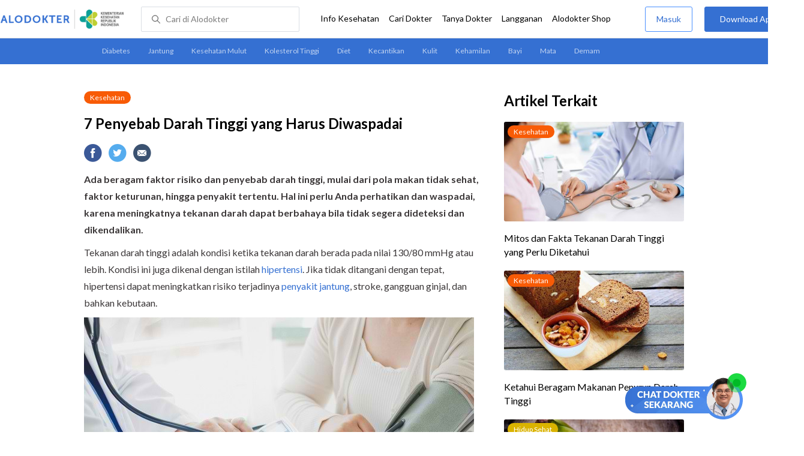

--- FILE ---
content_type: text/html
request_url: https://www.alodokter.com/waspadai-penyebab-darah-tinggi
body_size: 19918
content:
<!DOCTYPE html>
<html>
<head>
    <link rel="preconnect" href="https://securepubads.g.doubleclick.net">
    <link rel="preconnect" href="https://d5nxst8fruw4z.cloudfront.net">
    <script type="text/javascript">
    window.dataLayer = window.dataLayer || []
    const userId = ""
    window.dataLayer = window.dataLayer || []
    const pageType = "article"
    let contentPage = getContentPage(pageType)
    dataLayer.push({
        user_id: userId,
        content_group: contentPage
    });
    localStorage.setItem('content_group', contentPage);

    function getContentPage(){
        let contentPage
        switch (pageType) {
        case 'home':
            const actionPage = ""
            if(actionPage == 'index'){
                contentPage = "Homepage"
            } else {
                contentPage = "Page"
            }
            break;
        case 'tags':
            contentPage = "Tag Page"
            break;
        case 'komunitas/topics':
        case 'komunitas/discussions':
            contentPage = "Komunitas Page"
            break;
        case 'categories':
            //Hidup Sehat Page, Keluarga Page and Kesehatan Page for index page
            contentPage = 'Kesehatan'
            break;
        case 'article':
            //Hidup Sehat Page, Keluarga Page and Kesehatan Page for article page
            contentPage = 'Kesehatan' + " Page"
            break;
        case 'disease':
            contentPage = "Disease Page"
            break;
        case 'drugs':
            contentPage = "Drug Page"
            break;
        case 'komunitas/users':
            contentPage = "Profile Page"
            break;
        default:
            contentPage = "Page"
            break;
        }
        return contentPage
    }
</script>

<script defer type="text/javascript" src="https://static.criteo.net/js/ld/ld.js" defer></script>
<script defer>(function(w,d,s,l,i){w[l]=w[l]||[];w[l].push({'gtm.start':
new Date().getTime(),event:'gtm.js'});var f=d.getElementsByTagName(s)[0],
j=d.createElement(s),dl=l!='dataLayer'?'&l='+l:'';j.defer=true;j.src=   
'https://www.googletagmanager.com/gtm.js?id='+i+dl;f.parentNode.insertBefore(j,f);
})(window,document,'script','dataLayer','GTM-52W4MMF');</script>


    <meta charset="utf-8">
    <meta name="viewport" content="width=device-width, initial-scale=1.0, user-scalable=no">

    <title>7 Penyebab Darah Tinggi yang Harus Diwaspadai - Alodokter</title>
    <meta http-equiv="Pragma" content="public">
    <meta http-equiv="Cache-Control" content="public">

    <link rel="preload" href="/assets/lato/Lato-Regular-983b0caf336e8542214fc17019a4fc5e0360864b92806ca14d55c1fc1c2c5a0f.woff2" as="font" crossorigin>
    <link rel="preload" href="/assets/lato/Lato-Bold-ae88fc0d7a961832f809527d30bd3983a6866d42f66a56ade23f543681594db6.woff2" as="font" crossorigin>

    <link rel="preconnect" href="https://fonts.googleapis.com">
    <link rel="preconnect" href="https://fonts.gstatic.com" crossorigin>
    <link href="https://fonts.googleapis.com/css2?family=Lato:wght@400;600;700&display=swap" rel="stylesheet">
    <!-- CSS -->
    <style>
    html, body {
        margin: 0 auto;
        font-family: "Lato", sans-serif;
        font-size: 16px;
        color: #3b3738;
        line-height: 1.44;
        font-weight: 400;
        -webkit-font-smoothing: antialiased;
        -moz-osx-font-smoothing: grayscale;
        text-rendering: optimizeLegibility;
        -moz-font-feature-settings: "liga" on;
      }

    input{
       font-family: "Lato", sans-serif;
    }

      ::placeholder {
        color: #dadee4;
      }

      /* GLOBAL CSS */
      .container-fluid {
        width: 1340px;
        margin: 0 auto;
        padding: 0;
      }

      blockquote {
        box-sizing: border-box;
        margin: 1.5em 0px;
        padding: 0 8px;
        border-left: 4px solid #3570d2;
        font-weight: bold;
      }

      .container {
        width: 1000px;
        margin: 0 auto;
        padding: 0;
        display:flex;
        justify-content: space-between;
      }

      .main-container {
        width: 667px;
        margin: 0;
        padding: 0;
        display: inline-block;
        padding-top: 45px;
      }

      .side-container {
        width: 300px;
        margin: 0;
        padding: 0;
        display: inline-block;
        padding-top: 45px;
      }

      .dfp-container {
        margin-bottom: 20px;
      }

      .adunit {
          margin-bottom: 20px;
        }

      .post-content {
        line-height: 1.75;
      }

      a {
          text-decoration: none;
      }

      .post-content a {
          color: #3570d2;
        }

        p {
          font-size: 16px;
          margin: 10px 0;
        }

        h3 {
          font-size: 17px;
          font-weight: bold;
          font-style: normal;
          font-stretch: normal;
          line-height: 1.32;
          letter-spacing: -0.3px;
          margin-top: 32px;
          margin-bottom: 0;
        }

        h4 {
          font-size: 17px;
          font-weight: bold;
          font-style: normal;
          font-stretch: normal;
          line-height: 1.32;
          letter-spacing: -0.3px;
          margin-top: 32px;
          margin-bottom: 0;
        }

      .post-index-title{color:#000;}
      .tag-label {
        position: absolute;
        padding: 0 10px;
        border-radius: 10.5px;
        color: #FFFFFF;
        max-width: 100px;
        height:21px;
        text-align: center;
        font-size: 12px;
        line-height: 21px;
      }

      .tag-block { position: relative !important; margin: 0 0 10px 0; }
        .label-keluarga { background-color: #6ACB02; }
        .label-hidup-sehat { background-color: #DAB300; }
        .label-kesehatan { background-color: #F85B06; }
        .label-blue { background-color: #3570d2; }
        .text-blue {color: #3570d2;}
        .text-light-grey {color: #9e9e9e;}
        .check {width: 14px;height: 14px;object-fit: contain;}

      .tag-label-container {
        height: 21px;
        margin: 0 0 16px;
      }

      .title-tag-container {
        margin-bottom: 17px;
        color: #000000;
      }

      .title-tag-container h1 {
        margin: 10px 0;
        font-size: 24px;
      }

      .date-article {
        margin-top: 11px;
        height: 23px;
        font-size: 14px;
        font-weight: normal;
        font-style: normal;
        font-stretch: normal;
        line-height: 1.92;
        letter-spacing: normal;
        color: #434343;
        margin-bottom: 8px;
      }

      .share-button-container {
        margin: 17px 0;
      }

      .share-button a {
        text-decoration: none;
      }

      .share-button img {
        margin-right: 10px;
      }

      .post-detail-container {
        margin-bottom: 25px;
        position: relative;
      }

      .post-detail-container iframe{
        width: 100%;
        height: 375px;
      }

      .post-detail-container img{
        max-width: 667px;
        height: auto;
      }
      h1{margin: 10px 0;}
      .label-keluarga { background-color: #6ACB02; }
      .label-hidup-sehat { background-color: #DAB300; }
      .label-kesehatan { background-color: #F85B06; }
      .label-blue { background-color: #3570d2; }

      .adunit {
        margin-bottom: 20px;
	}

    .related-doctor {
      margin: 20px 0;
      width: 300px;
    }
      .related-doctor h3 {
        font-size: 24px;
        font-weight: 900;
        font-style: normal;
        font-stretch: normal;
        line-height: 1.42;
        letter-spacing: normal;
        color: #000000;
        margin-top: 0;
        margin-bottom: 12px;
      }

      /* table style */
      table td {
          border-top: 1px solid #ddd;
          padding: 6px 10px 6px 0;
      }
      .h2-related{
        font-size: 24px;
        font-weight: 900;
        font-style: normal;
        font-stretch: normal;
        line-height: 1.42;
        letter-spacing: normal;
        color: #000000;
        margin-top: 20px;
        margin-bottom: 12px;
      }
      .h2-related-article{
        font-size: 24px;
        font-weight: bold;
        font-style: normal;
        font-stretch: normal;
        line-height: 1.32;
        letter-spacing: -0.3px;
        margin: 0;
        margin-bottom: 20px;
        color: #000;
      }
      .hide{display: none;}

      .wall-container {
        bottom: 0px;
        position: absolute;
        width: 100%;
        padding: 102px 0 50px 0;
        text-align: center;
        background: linear-gradient(180deg, rgba(255, 255, 255, 0) -36.19%, #FFFFFF 26.05%);
      }
      .wall-container p {
        font-size: 18px;
        font-weight: 600;
        color: #424242;
        margin: 0;
      }
      .wall-container .button {
        display: block;
        width: 264px;
        height: 44px;
        line-height: 44px;
        color: #FFFFFF;
        font-size: 16px;
        font-weight: 600;
        margin: auto;
        background-color: #3570D2;
        border: 0;
        border-radius: 5px;
        text-decoration: none;
        text-align: center;
        margin-top: 24px;
      }

      .grecaptcha-badge { visibility: hidden; }
</style>

    <!-- CSS -->

    <meta charset="UTF-8">
<meta name="viewport" content="width=device-width, initial-scale=1.0, user-scalable=yes, maximum-scale=5" >
<!-- Favicon -->
<link rel="shortcut icon" type="image/x-icon" href="/assets/favicon-73b49b1e9302b388560f5836153dcf6a1ec42c607c96fc65d5b29e773c85374a.ico" />
<link rel="icon" type="image/png" href="/assets/favicon-48x48-fe366add8379860e5ee5041f0b6b9745ff450a945001d5f04fd8a0d706837ea6.png" sizes="48x48" />
<link rel="apple-touch-icon" type="image/png" href="/assets/apple-touch-icon-fbe9a22f2fc74b52818c962ab91b40031f1e6dd2d614f376eb1efcc03c5bba0b.png" sizes="192x192" />

<meta name="apple-mobile-web-app-title" content="Alodokter">
<meta name="application-name" content="Alodokter">
<meta name="msapplication-TileColor" content="#ffffff">
<meta name="apple-mobile-web-app-status-bar-style" content="#3973cf">
<meta name="theme-color" content="#3973cf">

<meta name="alexaVerifyID" content="n_Kykr_OZlOYYRDisl_bHGZYccc">
<meta name="google-site-verification" content=j8xshrH7uBo3AEjk-HfjufpapvzwkNHw57NXFN3G07Y>
<meta name="msvalidate.01" content=C233DAA628883F2DD70CD54C789D0494>
<meta name="postid" content="1537511">
<meta name="posttype" content="post">
<meta name="remarketing_tags" content="hipertensi, hipertensi-sekunder, darah-tinggi-nutrifood-2023">
<meta name="wellness_card" content="false">
<meta name="criteo_account" content="62444">
<meta name="description" content="Ada beragam faktor risiko dan penyebab darah tinggi, mulai dari pola makan tidak sehat, faktor keturunan, hingga penyakit tertentu. Hal ini perlu Anda perhatikan dan waspadai," />
<meta name="keywords" content="alodokter, kesehatan, medis, penyakit, komunitas kesehatan, dokter, konsultasi kesehatan, informasi kesehatan, komunitas, diskusi kesehatan, kesehatan, hipertensi, hipertensi-sekunder, darah-tinggi-nutrifood-2023" />
<meta name="facebook-domain-verification" content="v9k4b24zt24dxdo39v3ab3gnt5ns5b" />

<meta property="fb:app_id" content="331705120345014" />
<meta property="og:site_name" content="Alodokter" />
<meta property="og:type" content="post" />
<meta property="og:title" content="7 Penyebab Darah Tinggi yang Harus Diwaspadai" />
<meta property="og:url" content="https://www.alodokter.com/waspadai-penyebab-darah-tinggi" />
<meta property="og:description" content="Ada beragam faktor risiko dan penyebab darah tinggi, mulai dari pola makan tidak sehat, faktor keturunan, hingga penyakit tertentu. Hal ini perlu Anda perhatikan dan waspadai," />

<meta property="og:locale" content="en_US" />
<meta property="og:updated_time" content="2024-11-04T05:55:19+07:00" />
<meta property="og:image" itemprop="image" content="https://res.cloudinary.com/dk0z4ums3/image/upload/v1641955400/attached_image/waspadai-penyebab-darah-tinggi.jpg" />

<meta property="og:image:width" content="650" />
<meta property="og:image:height" content="433" />
<meta property="og:image:type" content="image/jpeg" />
<meta property="article:published_time" content="2019-04-07T19:00:01+07:00" />
<meta property="article:modified_time" content="2024-11-04T05:55:19+07:00" />
<meta property="article:author" content="https://www.alodokter.com/author/sisi-alo/" />
<meta property="article:publiher" content="https://www.alodokter.com/" />
<meta property="article:section" content="Kesehatan" />
<meta property="article:tag" content="kesehatan" />
<!-- default -->
<meta property="article:tag" content="alodokter" />
<meta property="article:tag" content="kesehatan"/>
<meta property="article:tag" content="medis" />
<meta property="article:tag" content="penyakit" />
<meta property="article:tag" content="komunitas kesehatan" />
<meta property="article:tag" content="dokter" />
<meta property="article:tag" content="konsultasi kesehatan" />
<meta property="article:tag" content="informasi kesehatan" />


<meta property="article:tag" content="hipertensi" />
<meta property="article:tag" content="hipertensi-sekunder" />
<meta property="article:tag" content="darah-tinggi-nutrifood-2023" />

<meta name="twitter:card" content="summary" />
<meta name="twitter:title" content="7 Penyebab Darah Tinggi yang Harus Diwaspadai" />
<meta name="twitter:description" content="Ada beragam faktor risiko dan penyebab darah tinggi, mulai dari pola makan tidak sehat, faktor keturunan, hingga penyakit tertentu. Hal ini perlu Anda perhatikan dan waspadai," />
<meta name="twitter:image:src" content="https://res.cloudinary.com/dk0z4ums3/image/upload/v1641955400/attached_image/waspadai-penyebab-darah-tinggi.jpg" />
<meta name="twitter:image:width" content="650" />
<meta name="twitter:image:height" content="433" />

    <link rel="alternate" href="android-app://com.alodokter.android/http/www.alodokter.com/waspadai-penyebab-darah-tinggi">
<link rel='canonical' href='https://www.alodokter.com/waspadai-penyebab-darah-tinggi' />
<meta name="referer" content="http://www.google.com" />
<meta name="platform" content="Desktop" />
<meta name="recaptcha-site-key" content="6Ldg7gQhAAAAAN8ebL4Gr-hTid51r0i9BpsdaEWE" />

            <script src="https://www.google.com/recaptcha/enterprise.js?render=6Ldg7gQhAAAAAN8ebL4Gr-hTid51r0i9BpsdaEWE"></script>
        


    <meta name="csrf-param" content="authenticity_token" />
<meta name="csrf-token" content="70aoMrXNDDMZyfv4p79tn37oJWUCI8WKDvhsQJvUrk/JiRhnameE0/H+im26cKSt/8nuD81VgmPUSV3Kqu1dTg==" />

    <!-- Facebook Pixel Code -->
    
    <script>
    setTimeout(function(){
        !function(f,b,e,v,n,t,s){if(f.fbq)return;n=f.fbq=function(){n.callMethod?
            n.callMethod.apply(n,arguments):n.queue.push(arguments)};if(!f._fbq)f._fbq=n;
            n.push=n;n.loaded=!0;n.version='2.0';n.queue=[];t=b.createElement(e);t.async=!0;
            t.src=v;s=b.getElementsByTagName(e)[0];s.parentNode.insertBefore(t,s)}
        (window, document,'script','https://connect.facebook.net/en_US/fbevents.js');
        fbq('init', '948327898593359');
        fbq('track', "PageView");
    }, 3500);
    </script>
    <!-- <noscript><img height="1" width="1" style="display:none" src="https://www.facebook.com/tr?id=948327898593359&ev=PageView&noscript=1"/></noscript> -->
    <!-- End Facebook Pixel Code -->

    <!-- GA -->
    <script type='text/javascript'>
        function initExperiment(ExperimentID, callback){if (!ExperimentID){return callback(null);}var r=false; var s=document.createElement('script'); s.type='text/javascript'; s.src='//www.google-analytics.com/cx/api.js?experiment='+ExperimentID; s.onload=function(){if (!r && (!this.readyState || this.readyState=='complete')){r=true; callback(cxApi.chooseVariation());}else{callback(null)}}; s.onerror=function(){callback(null)}; var t=document.getElementsByTagName('script')[0]; t.parentNode.insertBefore(s, t);}
        (function(i,s,o,g,r,a,m){i['GoogleAnalyticsObject']=r;i[r]=i[r]||function(){
        (i[r].q=i[r].q||[]).push(arguments)},i[r].l=1*new Date();a=s.createElement(o),
        m=s.getElementsByTagName(o)[0];a.async=1;a.src=g;m.parentNode.insertBefore(a,m)
        })(window,document,'script','//www.google-analytics.com/analytics.js','ga');
        ga('create', 'UA-52179504-1', 'alodokter.com');
        ga('require', 'displayfeatures');

        var typePage = 'article';
        if (typePage == 'article') {
            window.GAPageType = 'Article';
            ga('set', 'contentGroup1', 'Article Page');
        } else if (typePage == 'komunitas/topics' || typePage == 'komunitas/discussions') {
            window.GAPageType = 'Komunitas';
            ga('set', 'contentGroup1', 'Komunitas Page');
        } else if (typePage == 'disease') {
            window.GAPageType = 'Diseases';
            ga('set', 'contentGroup1', 'Disease Page');
        } else if (typePage == 'drugs') {
            window.GAPageType = 'Drugs';
            ga('set', 'contentGroup1', 'Drug Page');
        } else {
            window.GAPageType = 'General';
        }
        ga('set','contentGroup2', "April 2019");
        ga('set','contentGroup3', "Sisi");
        ga('set','dimension1', "hipertensi, hipertensi-sekunder, darah-tinggi-nutrifood-2023");
        initExperiment(window.ExperimentID, function(variation) {
            if (variation !== null) {
                window.ExperimentReady = true;
                window.ExperimentVariation = variation;
                ga('set', 'expId', window.ExperimentID);
                ga('set', 'expVar', window.ExperimentVariation);
            }
            ga('send', 'pageview');
            ga('send', 'event', 'Scroll Depth', GAPageType, '0%');
        });
    </script>
    <!-- GA -->

    <!-- Google Tag -->
    <script type='text/javascript'>
        var googletag = googletag || {};
        googletag.cmd = googletag.cmd || [];
    </script>
    <script async="async" src="https://securepubads.g.doubleclick.net/tag/js/gpt.js"></script>
    <!-- Google Tag -->

    <script async src="//alodokter.api.useinsider.com/ins.js?id=10005708"></script>
</head>
<body>
    <!-- HEADER -->
    
    <top-navbar-view id="top-navbar-view"
        user-photo=""
        is-show-kemenkes ="{&quot;kemenkes_partnership&quot;:true,&quot;kemenkes_top_bar_desktop&quot;:&quot;https://res.cloudinary.com/dk0z4ums3/image/upload/f_auto,q_auto/v1634020083/aloweb_assets/logo-header.png&quot;,&quot;kemenkes_bottom_banner_desktop&quot;:&quot;https://res.cloudinary.com/dk0z4ums3/image/upload/f_auto,q_auto/v1730097699/setting/1730097698.png&quot;,&quot;kemenkes_top_bar_mobile&quot;:&quot;https://res.cloudinary.com/dk0z4ums3/image/upload/f_auto,q_auto/v1634020083/aloweb_assets/logo-header.png&quot;,&quot;kemenkes_bottom_banner_mobile&quot;:&quot;https://res.cloudinary.com/dk0z4ums3/image/upload/f_auto,q_auto/v1730097809/setting/1730097808.png&quot;}"
        user-login=""
        user-fullname=""
        total-notif="0"
        doctor-editor-link=""
        user-link=""
            show-hide-menu="{&quot;web_show_top_navbar_aloproteksi&quot;:true,&quot;web_show_top_navbar_aloshop&quot;:true,&quot;web_show_top_navbar_caridokter&quot;:true,&quot;web_show_top_navbar_hidupsehat&quot;:true,&quot;web_show_top_navbar_infokesehatan&quot;:true,&quot;web_show_top_navbar_keluarga&quot;:true,&quot;web_show_top_navbar_kesehatan&quot;:true,&quot;web_show_top_navbar_obat&quot;:true,&quot;web_show_top_navbar_penyakit&quot;:true,&quot;web_show_top_navbar_tanyadokter&quot;:true,&quot;web_show_top_navbar_alochoice&quot;:true}"
            pdpa-content="{&quot;title&quot;:&quot;Perlindungan Data Anda yang Utama Bagi Kami&quot;,&quot;description&quot;:&quot;Saya telah memercayakan informasi untuk disimpan \u0026 digunakan. Keamanan data terlindungi sesuai \u003ca href=&#39;/syarat-dan-ketentuan&#39; target=&#39;_blank&#39;\u003e\u003cb\u003eSyarat \u0026 Ketentuan\u003c/b\u003e\u003c/a\u003e serta \u003ca href=&#39;/privasi&#39; target=&#39;_blank&#39;\u003e\u003cb\u003ePrivasi Alodokter\u003c/b\u003e\u003c/a\u003e&quot;,&quot;error_text&quot;:&quot;Klik centang untuk menyetujui Syarat Ketentuan dan Aturan Privasi ALODOKTER&quot;}"
            alodokter-otp-service="whatsapp"
    ></top-navbar-view>

    <!-- HEADER -->

    <div class="content">
        <sub-navbar-left></sub-navbar-left>

        <div class="content-inner">
            <div class="container">
                <script type='text/javascript'>
    googletag.cmd.push(function() {
        googletag.defineSlot('/38162042/d_article_sidebar_300x600', [300, 600], 'div-gpt-ad-1428907644705-1').addService(googletag.pubads());
        googletag.defineSlot('/38162042/dekstop_article_sidebar_middle_300x350', [300, 250], 'div-gpt-ad-1441719271128-0').addService(googletag.pubads());
        googletag.defineSlot('/38162042/d_article_inside_below_600x250', [[600, 250],[336,280],[300,250]], 'div-gpt-ad-1450067495602-0').addService(googletag.pubads());
        googletag.defineSlot('/38162042/d_article_content_middle_html_video',  [[400, 300],[336,280],[300,250]], 'div-gpt-ad-1483928814775-0').addService(googletag.pubads());
        googletag.pubads().enableAsyncRendering();
        googletag.pubads().collapseEmptyDivs();
        googletag.enableServices();
    });
</script>
<!-- MAIN CONTAINER -->
<div class="main-container">
<link-button-corona
        widget-image="https://res.cloudinary.com/dk0z4ums3/image/upload/f_auto,q_auto/v1699413839/setting/1699413837.gif"
        href="https://alodokter.onelink.me/1997390319/5c20772d"
    widget-floating-type="article"
></link-button-corona>

  <div class="title-tag-container">
   <div class="tag-label-container">
     <a href="/kesehatan">
       <div class="tag-label label-kesehatan">Kesehatan</div>
     </a>
   </div>
   <h1 id="post_title">7 Penyebab Darah Tinggi yang Harus Diwaspadai</h1>
  <!--  <div class="date-article">
     4 November 2024, 05:55
   </div> -->
  </div>

  <share-button></share-button>

  <div class="post-detail-container">
   <div id="postContent" data-id="5ca6d3b6afc25608cf8b9d8c" class="post-content">
    <!DOCTYPE html PUBLIC "-//W3C//DTD HTML 4.0 Transitional//EN" "http://www.w3.org/TR/REC-html40/loose.dtd">
<html><body>
<p><strong>Ada beragam faktor risiko dan penyebab darah tinggi, mulai dari pola makan tidak sehat, faktor keturunan, hingga penyakit tertentu. Hal ini perlu Anda perhatikan dan waspadai, karena meningkatnya tekanan darah dapat berbahaya bila tidak segera dideteksi dan dikendalikan.</strong></p>
<p>Tekanan darah tinggi adalah kondisi ketika tekanan darah berada pada nilai 130/80 mmHg atau lebih. Kondisi ini juga dikenal dengan istilah <a href="https://www.alodokter.com/hipertensi">hipertensi</a>. Jika tidak ditangani dengan tepat, hipertensi dapat meningkatkan risiko terjadinya <a href="https://www.alodokter.com/penyakit-jantung" target="_blank">penyakit jantung</a>, stroke, gangguan ginjal, dan bahkan kebutaan.</p>
<p><a href="https://res.cloudinary.com/dk0z4ums3/image/upload/v1641955398/attached_image/waspadai-penyebab-darah-tinggi-0-alodokter.jpg"><img class="alignnone size-full wp-image-1827095" src="https://res.cloudinary.com/dk0z4ums3/image/upload/v1641955398/attached_image/waspadai-penyebab-darah-tinggi-0-alodokter.jpg" alt="7 Penyebab Darah Tinggi yang Harus Diwaspadai - Alodokter" width="650" height="433"></a></p>
<h3><strong>Tipe Tekanan Darah Tinggi</strong></h3>
<p>Berdasarkan tipenya, penyakit darah tinggi bisa dibedakan menjadi dua jenis, yaitu:</p>
<h4><strong>Tekanan darah tinggi primer</strong></h4>
<p>Kondisi yang disebut juga <a href="https://www.alodokter.com/memahami-hipertensi-esensial-dan-cara-mengendalikannya" target="_blank">hipertensi primer</a> ini merupakan jenis tekanan darah tinggi yang paling banyak terjadi. Hampir 90% kasus penyakit darah tinggi pada orang dewasa termasuk dalam jenis ini.</p>
<p>Hipertensi primer umumnya membutuhkan waktu bertahun-tahun hingga muncul gejala. Meski demikian, penyebabnya belum diketahui secara pasti. Namun, ada dugaan kondisi ini berkaitan dengan faktor keturunan, usia, gaya hidup, dan pola makan yang kurang sehat.</p>
<h4><strong>Tekanan darah tinggi sekunder</strong></h4>
<p>Hipertensi sekunder atau tekanan darah tinggi sekunder merupakan jenis penyakit darah tinggi yang lebih jarang terjadi. <a href="https://www.alodokter.com/12-penyebab-tensi-tinggi-yang-harus-diwaspadai" target="_blank">Penyebab tensi tinggi</a> berkaitan dengan adanya penyakit lain, seperti:</p>
<ul>
<li>Penyakit ginjal</li>
<li><a href="https://www.alodokter.com/diabetes" target="_blank">Diabetes</a></li>
<li>Kelainan hormon, misalnya <a href="https://www.alodokter.com/jangan-sampai-kelebihan-atau-kekurangan-hormon-tiroid" target="_blank">gangguan tiroid</a>
</li>
<li>
<em>Sleep apnea </em>atau gangguan pernapasan saat tidur</li>
<li>Penyakit jantung bawaan</li>
<li>Obesitas</li>
<li>Tumor otak</li>
<li>Tumor <a href="https://www.alodokter.com/kelenjar-adrenal-si-kecil-dengan-fungsi-besar" target="_blank">kelenjar adrenal</a>
</li>
</ul>
<p>Konsumsi obat-obatan tertentu juga bisa menjadi penyebab darah tinggi sekunder. Jenis obat-obatan yang dapat menyebabkan darah tinggi meliputi:</p>
<ul>
<li><a href="https://www.alodokter.com/pil-kb" target="_blank">Pil KB</a></li>
<li>Obat flu dan batuk, seperti <a href="https://www.alodokter.com/dekongestan" target="_blank">dekongestan</a>
</li>
<li>Obat antiinflamasi nonsteroid <a href="https://www.alodokter.com/obat-antiinflamasi-nonsteroid" target="_blank">(OAINS</a>)</li>
<li>Obat herbal yang mengandung <em>licorice</em> atau akar manis</li>
<li>Obat-obatan terlarang, seperti kokain dan amfetamin</li>
</ul>
<h3><strong>Penyebab Darah Tinggi secara Umum</strong></h3>
<p>Dalam banyak kasus, <a href="https://www.alodokter.com/hipertensi/penyebab" target="_blank">penyebab darah tinggi</a> belum diketahui secara pasti. Namun, para ahli mengungkapkan bahwa kombinasi beberapa faktor berikut ini dapat meningkatkan risiko seseorang menderita darah tinggi. Faktor-faktor tersebut meliputi:</p>
<h4><strong>1. Keturunan</strong></h4>
<p>Seseorang menjadi lebih rentan terkena darah tinggi jika ia memiliki orang tua atau anggota keluarga yang menderita darah tinggi. Hal ini diduga berkaitan dengan faktor genetik atau keturunan.</p>
<h4><strong>2. Usia</strong></h4>
<p>Seiring bertambahnya usia, organ dan pembuluh darah di dalam tubuh akan mengalami perubahan, termasuk ginjal dan pembuluh darah. Perubahan pada ginjal akan berdampak pada penurunan fungsi organ tersebut, sehingga mengganggu keseimbangan garam dan cairan dalam tubuh.</p>
<p>Sementara itu, perubahan pada pembuluh darah akibat penuaan bisa menyebabkan dinding pembuluh darah menjadi kaku. Kedua kondisi tersebut mengakibatkan tekanan darah dalam tubuh meningkat. Itulah sebabnya orang yang berusia lebih dari 35 tahun lebih berisiko mengalami darah tinggi.</p>
<h4><strong>3. Pola makan tidak sehat</strong></h4>
<p><a href="https://www.alodokter.com/6-jenis-makanan-penyebab-darah-tinggi" target="_blank">Penyebab darah tinggi</a> juga berkaitan dengan konsumsi makanan tidak sehat, seperti makanan yang asin, termasuk <a href="https://www.alodokter.com/sayuran-pantangan-darah-tinggi-emang-ada" target="_blank">sayur</a>, dan berlemak atau <a href="https://www.alodokter.com/bahaya-kolesterol-tinggi-tidak-boleh-diremehkan" target="_blank">tinggi kolesterol</a>. Jarang mengonsumsi makanan tinggi kalium, seperti bayam, salmon, dan kacang-kacangan, juga dapat menyebabkan <a href="https://www.alodokter.com/antisipasi-bahaya-kekurangan-kalium-dari-sekarang" target="_blank">kekurangan kalium</a>. Hal ini juga dapat meningkatkan risiko Anda terkena hipertensi.</p>
<h4><strong>4. Obesitas</strong></h4>
<p>Berat badan berlebih atau <a href="https://www.alodokter.com/obesitas" target="_blank">obesitas</a> dapat meningkatkan risiko Anda terkena darah tinggi. Semakin gemuk tubuh seseorang, semakin banyak darah yang diperlukan untuk memasok oksigen dan nutrisi ke seluruh tubuh. Ketika volume darah meningkat, tekanan dalam pembuluh darah pun akan meningkat.</p>
<h4><strong>5. Jarang olahraga</strong></h4>
<p>Orang yang jarang olahraga cenderung memiliki detak jantung yang lebih tinggi dan rentan terkena obesitas. Hal ini dapat membuat jantung harus bekerja lebih keras, sehingga meningkatkan risiko terjadinya hipertensi.</p>
<h4><strong>6. Kebiasaan merokok dan konsumsi alkohol</strong></h4>
<p>Perlu diketahui bahwa zat kimia pada tembakau dapat menyebabkan penyempitan pembuluh darah, sehingga meningkatkan tekanan dalam pembuluh darah dan jantung. Kondisi ini tidak hanya dapat dialami oleh perokok aktif, tetapi juga <a href="https://www.alodokter.com/bahaya-menjadi-perokok-pasif" target="_blank">perokok pasif</a>.</p>
<p>Begitu juga dengan konsumsi minuman beralkohol yang berlebihan. Penelitian menunjukkan bahwa orang yang mengonsumsi minuman beralkohol lebih dari 7 kali per minggu, berisiko tinggi mengalami <a href="https://www.alodokter.com/hipertensi" target="_blank">hipertensi</a>.</p>
<p>Hal ini diduga berkaitan dengan bahaya alkohol, termasuk <a href="https://www.alodokter.com/kenali-bahaya-minum-wine-bagi-kesehatan" target="_blank">wine</a>, yang bisa membuat dinding pembuluh darah menjadi lebih keras dan kaku, sehingga jantung harus memompa darah lebih kuat.</p>
<h4><strong>7. Stres</strong></h4>
<p>Stres, sering cemas, dan kurang tidur merupakan beberapa faktor risiko yang cukup sering berkontribusi pada terjadinya darah tinggi. Hal ini diduga berkaitan dengan peningkatan hormon stres, seperti <a href="https://www.alodokter.com/5-fakta-hormon-kortisol-yang-wajib-dibaca" target="_blank">kortisol</a> dan <a href="https://www.alodokter.com/hormon-adrenalin-berbahaya-jika-berlebihan-atau-kekurangan" target="_blank">adrenalin</a>, saat seseorang mengalami stres berkepanjangan.</p>
<p>Mengingat tekanan darah tinggi dapat meningkatkan risiko terjadinya penyakit lain, seperti <a href="https://www.alodokter.com/penyakit-jantung" target="_blank">penyakit jantung</a> dan <a href="https://www.alodokter.com/stroke" target="_blank">stroke</a>, mengenali dan menjauhi faktor risiko hipertensi dapat menjadi langkah yang baik untuk mencegah kondisi ini.</p>
<p>Beberapa faktor risiko, seperti faktor keturunan, memang tidak bisa dicegah. Namun, dengan tetap menjalani <a href="https://www.alodokter.com/gaya-hidup-sehat-bisa-anda-mulai-sekarang" target="_blank">gaya hidup sehat</a>, risiko terjadinya tekanan darah tinggi pun dapat Anda cegah dan darah tinggi dapat lebih mudah terkontrol.</p>
<p>Penyebab darah tinggi tidak bisa disepelekan karena bisa berujung pada komplikasi penyakit yang lebih serius. Segeralah periksakan diri ke <a href="https://www.alodokter.com/cari-dokter/dokter-jantung" target="_blank">dokter</a> apabila Anda mengalami gejala terkait darah tinggi, seperti sering sakit kepala, nyeri dada, sesak napas, gangguan penglihatan, dan denyut jantung tak beraturan.</p>
<div id="gtx-trans" style="position: absolute; left: 203px; top: 1046.58px;"></div>
</body></html>

   </div>
  </div>

    <!-- /38162042/d_article_inside_below_600x250 -->
    <div id='div-gpt-ad-1450067495602-0' style='height:250px; width:600px; margin-bottom:36px; text-align: center;' class='adunit'>
        <script type='text/javascript'>
                googletag.cmd.push(function() { googletag.pubads().setTargeting('Article', ['hipertensi','hipertensi-sekunder','darah-tinggi-nutrifood-2023']); googletag.display('div-gpt-ad-1450067495602-0'); });
        </script>
    </div>

    <!-- reviewed by & referensi -->
    <!--<div class="sources">
  <div style="padding:5px 0px; border-bottom:solid 1px #ccc;" font-size="14px"> Ditinjau oleh : dr. Kevin Adrian </div>
  <h4 id="trigger-sources">Referensi</h4>
  <div class="data-sources" style="display:none;">
    <p>Piano, M. (2017). Alcohol’s Effects on the Cardiovascular System. Alcohol Research: Current Reviews. 38(2), pp. 219–241.
<br />American Academy of Family Physicians (2017). Family Doctor. High Blood Pressure.
<br />American Heart Association (2017). Monitor Your Blood Pressure.
<br />American Heart Association (2017). The Facts About High Blood Pressure.
<br />Centers for Disease Control and Prevention (2020). Know Your Risk for High Blood Pressure.
<br />National Health Service UK (2019). Health A to Z. Causes - High blood pressure (hypertension). 
<br />National Institute of Health. National Heart, Lung, and Blood Institute. High Blood Pressure.
<br />Cleveland Clinic (2020). Health. Cholesterol: High Cholesterol Diseases.
<br />Mayo Clinic (2019). Chronic Stress Puts Your Health at Risk.
<br />Mayo Clinic (2018). Diseases &amp; Conditions. High Blood Pressure (Hypertension).
<br />Holland, K. Healthline (2018). Everything You Need to Know about High Blood Pressure (Hypertension).
<br />Alexander, M. Medscape (2019). Drugs &amp; Diseases. Hypertension.
<br />WebMD (2017). Causes of High Blood Pressure.</p>
  </div>
</div>-->

<div class="date-article">
<!-- Terakhir diperbarui: 4 November 2024 -->
  Terakhir diperbarui: 4 November 2024
</div>
<sources-post
  doctor-name="dr. Kevin Adrian"
  sources="&quot;\u003cp\u003ePiano, M. (2017). Alcohol’s Effects on the Cardiovascular System. Alcohol Research: Current Reviews. 38(2), pp. 219–241.\n\u003cbr /\u003eAmerican Academy of Family Physicians (2017). Family Doctor. High Blood Pressure.\n\u003cbr /\u003eAmerican Heart Association (2017). Monitor Your Blood Pressure.\n\u003cbr /\u003eAmerican Heart Association (2017). The Facts About High Blood Pressure.\n\u003cbr /\u003eCenters for Disease Control and Prevention (2020). Know Your Risk for High Blood Pressure.\n\u003cbr /\u003eNational Health Service UK (2019). Health A to Z. Causes - High blood pressure (hypertension). \n\u003cbr /\u003eNational Institute of Health. National Heart, Lung, and Blood Institute. High Blood Pressure.\n\u003cbr /\u003eCleveland Clinic (2020). Health. Cholesterol: High Cholesterol Diseases.\n\u003cbr /\u003eMayo Clinic (2019). Chronic Stress Puts Your Health at Risk.\n\u003cbr /\u003eMayo Clinic (2018). Diseases \u0026amp; Conditions. High Blood Pressure (Hypertension).\n\u003cbr /\u003eHolland, K. Healthline (2018). Everything You Need to Know about High Blood Pressure (Hypertension).\n\u003cbr /\u003eAlexander, M. Medscape (2019). Drugs \u0026amp; Diseases. Hypertension.\n\u003cbr /\u003eWebMD (2017). Causes of High Blood Pressure.\u003c/p\u003e&quot;"
>
</sources-post>


    <share-button></share-button>

        <related-topic
    id="relatedTopic"
    related-items="[{&quot;_id&quot;:&quot;69685211b8147f0023b849d9&quot;,&quot;author_image&quot;:&quot;https://res.cloudinary.com/dk0z4ums3/image/upload/w_56,h_56,f_auto/v1599017540/aloweb_assets/default_alodokter_doctor.png&quot;,&quot;avatar_bg_color&quot;:&quot;#F0B5C0&quot;,&quot;doctor_answer&quot;:true,&quot;doctor_image&quot;:&quot;https://res.cloudinary.com/dk0z4ums3/image/upload/w_56,h_56,c_fill,f_auto/v1761786048/robby-murzen-alomedika-com.jpg&quot;,&quot;doctor_name&quot;:&quot;dr. Robby Firmansyah Murzen&quot;,&quot;excerpt&quot;:&quot; \nDok, ayah saya usia 55 tahun punya tekanan darah tinggi dan ingin coba suplemen omega-3. Apakah omega-3 bisa membantu menurunkan tekanan darah? A...&quot;,&quot;health_analyst&quot;:false,&quot;permalink&quot;:&quot;apa-manfaat-dan-efek-samping-omega-3-pada-penderita-hipertensi-&quot;,&quot;position&quot;:1,&quot;post_id&quot;:&quot;None&quot;,&quot;read_reply&quot;:false,&quot;reply&quot;:&quot;1&quot;,&quot;time_in_words&quot;:&quot;15 Januari 2026, 10:41&quot;,&quot;timestamps&quot;:&quot;Thu, 15 Jan 2026 10:41:03 GMT&quot;,&quot;title&quot;:&quot;Apa manfaat dan efek samping omega-3 pada penderita hipertensi?&quot;,&quot;user_type&quot;:&quot;Health Analyst&quot;,&quot;username&quot;:&quot;Am****a&quot;},{&quot;_id&quot;:&quot;6967470c963ad10027fce815&quot;,&quot;author_image&quot;:&quot;https://res.cloudinary.com/dk0z4ums3/image/upload/w_56,h_56,f_auto/v1599017540/aloweb_assets/default_alodokter_doctor.png&quot;,&quot;avatar_bg_color&quot;:&quot;#EEC6B3&quot;,&quot;doctor_answer&quot;:true,&quot;doctor_image&quot;:&quot;https://res.cloudinary.com/dk0z4ums3/image/upload/w_56,h_56,c_fill,f_auto/v1762175002/marianti_alodokter.jpg&quot;,&quot;doctor_name&quot;:&quot;dr. Marianti&quot;,&quot;excerpt&quot;:&quot; \nSelamat sore dok, saya hamil anak pertama usia kandungan 8 bulan. Belakangan ini kaki dan betis saya bengkak, kadang sampai sepatu tidak muat. Se...&quot;,&quot;health_analyst&quot;:false,&quot;permalink&quot;:&quot;apa-hubungannya-kaki-bengkak-saat-hamil-dengan-tekanan-darah-tinggi-&quot;,&quot;position&quot;:2,&quot;post_id&quot;:&quot;None&quot;,&quot;read_reply&quot;:false,&quot;reply&quot;:&quot;1&quot;,&quot;time_in_words&quot;:&quot;14 Januari 2026, 15:32&quot;,&quot;timestamps&quot;:&quot;Wed, 14 Jan 2026 15:32:40 GMT&quot;,&quot;title&quot;:&quot;Apa hubungannya kaki bengkak saat hamil dengan tekanan darah tinggi?&quot;,&quot;user_type&quot;:&quot;Health Analyst&quot;,&quot;username&quot;:&quot;Ca***n&quot;},{&quot;_id&quot;:&quot;696708d6fb3b31002793cb27&quot;,&quot;author_image&quot;:&quot;https://res.cloudinary.com/dk0z4ums3/image/upload/w_56,h_56,f_auto/v1599017540/aloweb_assets/default_alodokter_doctor.png&quot;,&quot;avatar_bg_color&quot;:&quot;#EEC6B3&quot;,&quot;doctor_answer&quot;:true,&quot;doctor_image&quot;:&quot;https://res.cloudinary.com/dk0z4ums3/image/upload/w_56,h_56,c_fill,f_auto/v1761786048/robby-murzen-alomedika-com.jpg&quot;,&quot;doctor_name&quot;:&quot;dr. Robby Firmansyah Murzen&quot;,&quot;excerpt&quot;:&quot; \nHalo dokter, saya pria usia 42 tahun dengan hipertensi dan sedang konsumsi obat rutin. Belakangan, saya sering merasa lemas dan kadang jantung be...&quot;,&quot;health_analyst&quot;:false,&quot;permalink&quot;:&quot;bagaimana-menangani-lemas-dan-jantung-berdebar-pada-hipertensi-&quot;,&quot;position&quot;:3,&quot;post_id&quot;:&quot;None&quot;,&quot;read_reply&quot;:false,&quot;reply&quot;:&quot;1&quot;,&quot;time_in_words&quot;:&quot;14 Januari 2026, 14:53&quot;,&quot;timestamps&quot;:&quot;Wed, 14 Jan 2026 14:53:46 GMT&quot;,&quot;title&quot;:&quot;Bagaimana menangani lemas dan jantung berdebar pada hipertensi?&quot;,&quot;user_type&quot;:&quot;Health Analyst&quot;,&quot;username&quot;:&quot;Sa**a&quot;}]"
    title-related="Diskusi Terkait"
    topic-tags="hipertensi--hipertensi-sekunder"
    text-more-button="Selanjutnya"
    with-text="true"
    post-title="7 Penyebab Darah Tinggi yang Harus Diwaspadai"
    post-id="5ca6d3b6afc25608cf8b9d8c"
    avatar-default-color = ''
>
</related-topic>

</div>
<!-- MAIN CONTAINER -->
<!-- SIDE CONTAINER -->
<div class="side-container">
    <!-- DFP-->
    <!-- /38162042/d_article_sidebar_300x600 -->
    <div id='div-gpt-ad-1428907644705-1' style='height:600px; width:300px;' class='adunit'>
        <script type='text/javascript'>
                googletag.cmd.push(function() { googletag.pubads().setTargeting('Article', ['hipertensi','hipertensi-sekunder','darah-tinggi-nutrifood-2023']); googletag.display('div-gpt-ad-1428907644705-1'); });
        </script>
    </div>
    <!-- DFP -->
    <!-- RELATED POST -->
        <div class="h2-related-article">Artikel Terkait</div>
<related-post
    id="relatedPost"
    related-items="[{&quot;category&quot;:&quot;Kesehatan&quot;,&quot;excerpt&quot;:&quot;Mitos dan fakta tekanan darah tinggi masih sering membingungkan sehingga banyak orang salah paham dan&quot;,&quot;id&quot;:2380,&quot;permalink&quot;:&quot;mitos-tekanan-darah-tinggi&quot;,&quot;position&quot;:1,&quot;post_image&quot;:&quot;https://res.cloudinary.com/dk0z4ums3/image/upload/w_300,h_166,c_fill/v1609551565/attached_image/mitos-tekanan-darah-tinggi.jpg&quot;,&quot;title&quot;:&quot;Mitos dan Fakta Tekanan Darah Tinggi yang Perlu Diketahui&quot;,&quot;category_label&quot;:&quot;kesehatan&quot;},{&quot;category&quot;:&quot;Kesehatan&quot;,&quot;excerpt&quot;:&quot;Mengonsumsi makanan penurun darah tinggi sangat penting bagi penderita hipertensi, agar tekanan darahnya tetap stabil&quot;,&quot;id&quot;:9689,&quot;permalink&quot;:&quot;makanan-penakluk-tekanan-darah-tinggi&quot;,&quot;position&quot;:2,&quot;post_image&quot;:&quot;https://res.cloudinary.com/dk0z4ums3/image/upload/w_300,h_166,c_fill/v1613029863/attached_image/makanan-penakluk-tekanan-darah-tinggi.jpg&quot;,&quot;title&quot;:&quot;Ketahui Beragam Makanan Penurun Darah Tinggi&quot;,&quot;category_label&quot;:&quot;kesehatan&quot;},{&quot;category&quot;:&quot;Hidup Sehat&quot;,&quot;excerpt&quot;:&quot;Manfaat potasium untuk kesehatan tubuh cukup beragam, mulai dari menurunkan tekanan darah hingga mencegah terjadinya&quot;,&quot;id&quot;:237286,&quot;permalink&quot;:&quot;memanfaatkan-potasium-untuk-jantung-yang-sehat&quot;,&quot;position&quot;:3,&quot;post_image&quot;:&quot;https://res.cloudinary.com/dk0z4ums3/image/upload/w_300,h_166,c_fill/v1606347658/attached_image/memanfaatkan-potasium-untuk-jantung-yang-sehat.jpg&quot;,&quot;title&quot;:&quot;8 Manfaat Potasium untuk Kesehatan Tubuh&quot;,&quot;category_label&quot;:&quot;hidup-sehat&quot;},{&quot;category&quot;:&quot;Kesehatan&quot;,&quot;excerpt&quot;:&quot;Obat hipertensi bermanfaat untuk menurunkan tekanan darah tinggi dan menjaganya tetap dalam batas normal. Mengonsumsi&quot;,&quot;id&quot;:1881066,&quot;permalink&quot;:&quot;8-obat-hipertensi-yang-ampuh-turunkan-tekanan-darah-tinggi&quot;,&quot;position&quot;:4,&quot;post_image&quot;:&quot;https://res.cloudinary.com/dk0z4ums3/image/upload/w_300,h_166,c_fill/v1698122217/attached_image/8-obat-hipertensi-yang-ampuh-turunkan-tekanan-darah-tinggi.jpg&quot;,&quot;title&quot;:&quot;8 Obat Hipertensi yang Ampuh Turunkan Tekanan Darah Tinggi&quot;,&quot;category_label&quot;:&quot;kesehatan&quot;},{&quot;category&quot;:&quot;Kesehatan&quot;,&quot;excerpt&quot;:&quot;Fungsi HMB untuk otot tidak hanya bisa dirasakan oleh atlet atau anak muda, tetapi juga&quot;,&quot;id&quot;:1905406,&quot;permalink&quot;:&quot;fungsi-hmb-untuk-otot-yang-awet-muda-dan-kuat&quot;,&quot;position&quot;:5,&quot;post_image&quot;:&quot;https://res.cloudinary.com/dk0z4ums3/image/upload/w_300,h_166,c_fill/v1722344445/attached_image/fungsi-hmb-untuk-otot-yang-awet-muda-dan-kuat.jpg&quot;,&quot;title&quot;:&quot;Fungsi HMB untuk Otot yang Awet Muda dan Kuat&quot;,&quot;category_label&quot;:&quot;kesehatan&quot;}]"
    url-more-button="/artikel-terkait/hipertensi--hipertensi-sekunder--nutrifood"
    see-more="false"
    post-title="7 Penyebab Darah Tinggi yang Harus Diwaspadai"
    post-id="1537511"
>
</related-post>

    <!-- RELATED POST -->
    <!-- RELATED HOSPITAL -->
    
    <!-- RELATED HOSPITAL -->
    <!-- RELATED DOCTOR -->
        <div class="related-doctor">
      <div class="h2-related">Dokter Terkait</div>
    <card-related-doctor
       href="/cari-dokter/dokter-penyakit-dalam"
       image-url="https://res.cloudinary.com/dk0z4ums3/image/upload/w_150,h_150,f_auto,q_auto/v1656905220/image_doctor/dr.-Stefanus-Budiman-Bunde%2C-Sp.PD-a2b83eb4-1ca4-4459-86d8-278a8f07fdc8.png"
       doctor-id="62c25f137dcb1f0de50dbcd3"
       doctor-name="dr. Stefanus Budiman Bunde, Sp.PD"
       doctor-speciality="Dokter Penyakit Dalam"
       post-title="7 Penyebab Darah Tinggi yang Harus Diwaspadai"
       parent-post-id="5ca6d3b6afc25608cf8b9d8c"
            price="200000"
    >
    </card-related-doctor>
    <card-related-doctor
       href="/cari-dokter/dokter-ginjal"
       image-url="https://res.cloudinary.com/dk0z4ums3/image/upload/w_150,h_150,f_auto,q_auto/v1727072335/image_doctor/Dr.-dr.-Hasyim-Kasim%2C-Sp.PD%2C-KGH%2C-FINASIM-ab59b049-c4ce-43bd-a4fe-ebea8cfcb63a.png"
       doctor-id="5c9045328ea1170ddb808d68"
       doctor-name="Dr. dr. Hasyim Kasim, Sp.PD, KGH, FINASIM"
       doctor-speciality="Dokter Ginjal"
       post-title="7 Penyebab Darah Tinggi yang Harus Diwaspadai"
       parent-post-id="5ca6d3b6afc25608cf8b9d8c"
            price="250000"
    >
    </card-related-doctor>
    <card-related-doctor
       href="/cari-dokter/dokter-ginjal"
       image-url="https://res.cloudinary.com/dk0z4ums3/image/upload/w_150,h_150,f_auto,q_auto/v1557375446/image_doctor/Prof.%20Dr.%20dr.%20Suhardjono%2C%20Sp.PD%2C%20KGH.jpg.jpg"
       doctor-id="5c78e096d0f7040c29700b01"
       doctor-name="Dr. dr. Suhardjono, Sp.PD, KGH, KGer"
       doctor-speciality="Dokter Ginjal"
       post-title="7 Penyebab Darah Tinggi yang Harus Diwaspadai"
       parent-post-id="5ca6d3b6afc25608cf8b9d8c"
            price="600000"
    >
    </card-related-doctor>
</div>

    <!-- RELATED DOCTOR -->
    <!-- DFP -->
    <!-- /38162042/dekstop_article_sidebar_middle_300x350 -->
    <div id='div-gpt-ad-1441719271128-0' style='height:250px; width:300px;' class='adunit'>
        <script type='text/javascript'>
                googletag.cmd.push(function() { googletag.pubads().setTargeting('Article', ['hipertensi','hipertensi-sekunder','darah-tinggi-nutrifood-2023']); googletag.display('div-gpt-ad-1441719271128-0'); });
        </script>
    </div>
    <!-- DFP -->
    <!-- <card-tanya-dokter href="/komunitas/diskusi/penyakit"></card-tanya-dokter> -->
</div>
<!-- SIDE CONTAINER -->

<!-- Video Ads on content middle -->
<script type='text/javascript'>
  window.addEventListener( 'load', function( event ) {
    var pc = document.getElementById('postContent')
    var _p = pc.getElementsByTagName('p')
    var slot = Math.ceil(_p.length / 2);

    // Ads
    for(var i = 1; i <= _p.length; i++){
      if(i == slot){
        console.log("Load container ads on after <p> "+slot);
        _p[i].insertAdjacentHTML('afterend','<div id="div-gpt-ad-1483928814775-0" style="height:300px; width:400px;margin:20px auto; text-align: center;"></div>')
      }
    }

      // Display DFP Ads
          googletag.cmd.push(function() { googletag.pubads().setTargeting('Article', ['hipertensi','hipertensi-sekunder','darah-tinggi-nutrifood-2023']); googletag.display('div-gpt-ad-1483928814775-0'); });
    });
</script>

      <!--Start of Zendesk Chat Script-->
      <!-- <script type="text/javascript">
          window.$zopim||(function(d,s){var z=$zopim=function(c){z._.push(c)},$=z.s=
              d.createElement(s),e=d.getElementsByTagName(s)[0];z.set=function(o){z.set.
          _.push(o)};z._=[];z.set._=[];$.async=!0;$.setAttribute("charset","utf-8");
            $.src="https://v2.zopim.com/?4aepw4NXtotJtViqflOXs44VLr4pEjSv";z.t=+new Date;$.
                type="text/javascript";e.parentNode.insertBefore($,e)})(document,"script");
    </script> -->
    <!--End of Zendesk Chat Script-->

            </div>
        </div>

    </div>

     <!-- HEADER -->
    
<footer-view
  is-show-kemenkes ="{&quot;kemenkes_partnership&quot;:true,&quot;kemenkes_top_bar_desktop&quot;:&quot;https://res.cloudinary.com/dk0z4ums3/image/upload/f_auto,q_auto/v1634020083/aloweb_assets/logo-header.png&quot;,&quot;kemenkes_bottom_banner_desktop&quot;:&quot;https://res.cloudinary.com/dk0z4ums3/image/upload/f_auto,q_auto/v1730097699/setting/1730097698.png&quot;,&quot;kemenkes_top_bar_mobile&quot;:&quot;https://res.cloudinary.com/dk0z4ums3/image/upload/f_auto,q_auto/v1634020083/aloweb_assets/logo-header.png&quot;,&quot;kemenkes_bottom_banner_mobile&quot;:&quot;https://res.cloudinary.com/dk0z4ums3/image/upload/f_auto,q_auto/v1730097809/setting/1730097808.png&quot;}"
      show-hide-submenu-alo="{&quot;web_show_footer_aloproteksi&quot;:true,&quot;web_show_footer_aloproteksi_corporate&quot;:true,&quot;web_show_footer_hubungikami&quot;:true,&quot;web_show_footer_karier&quot;:true,&quot;web_show_footer_tentangkami&quot;:true,&quot;web_show_footer_timeditorial&quot;:true}"
      insurance-menu-nav="{&quot;is_display&quot;:false,&quot;title&quot;:&quot;Dapatkan Komisi Referral&quot;,&quot;link&quot;:&quot;https://program.alodokter.com/aloproteksi-komisi-referral&quot;}"
></footer-view>
    <!-- HEADER -->

    <!-- Start Ads -->
    <style>
	#mainContainer {
  		position: relative;
  		width: 400px;
  		height: 300px;
      	padding-bottom: 20px;
		margin: 0 auto;
	}

	#contentVideo, #adContainer {
  		position: absolute;
  		top: 0px;
  		left: 0px;
  		width: 400px;
  		height: 300px;
	}

	#contentElement {
  		width: 400px;
  		height: 300px;
  		overflow: hidden;
	}
</style>
<script type="text/javascript" src="//imasdk.googleapis.com/js/sdkloader/ima3.js" async="async"></script>
<script type="text/javascript">
	// Copyright 2013 Google Inc. All Rights Reserved.
	// You may study, modify, and use this example for any purpose.
	// Note that this example is provided "as is", WITHOUT WARRANTY
	// of any kind either expressed or implied.

	var adsManager;
	var adsLoader;
	var adDisplayContainer;
	var intervalTimer;
	var videoContent;
	var typeKey;
	var remarketingTags = '';

  window.addEventListener( 'load', function( event ) {
			rmtg = document.querySelector('meta[name="remarketing_tags"]')
			if(rmtg != null){
				remarketingTags = rmtg.content.split(' ')
				// remarketingTags = rmtg.attr('content').split(', ');
	      // Wire UI element references and UI event listeners
	      init();
			}
  });

	function init() {
		typeKey = window.GAPageType;
		// prepare for add slot video on middle article
		prepareSlotVideo(typeKey);

		// check slot exist
		videoContent = document.getElementById('contentElement');
		// already exists slot
		if (videoContent != null && videoContent.length != 0) {
			// Create the ad display container.
			createAdDisplayContainer();
			// Initialize the container. Must be done via a user action on mobile devices.
			adDisplayContainer.initialize();
			videoContent.load();
			// Create ads loader.
			adsLoader = new google.ima.AdsLoader(adDisplayContainer);
			// Listen and respond to ads loaded and error events.
			adsLoader.addEventListener(
			  google.ima.AdsManagerLoadedEvent.Type.ADS_MANAGER_LOADED,
			  onAdsManagerLoaded,
			  false);
			adsLoader.addEventListener(
			  google.ima.AdErrorEvent.Type.AD_ERROR,
			  onAdError,
			  false);
			  requestAds(typeKey);
		}
	  }

	function prepareSlotVideo(typeKey) {
		// Article
		if (typeKey == 'Article') {
			// var count = $('.entry-content p').length;
			var poster = '';

			var pc = document.getElementById('postContent')
	    var _p = pc.getElementsByTagName('p')
			var count = _p.length;
			var slot = Math.ceil(count/2);

			for(var i = 1; i <= _p.length; i++){
	      if(i == slot){
					console.log("Load container ads on slot"+slot);
					if (remarketingTags.includes("betadine1")) {
						poster = '/assets/betadine-menstruasi-400x300-546cd3128ed2958755c82cd06f0a2aa13df58336edf4a371c322ace88c966919.jpg';
					} else if (remarketingTags.includes("betadine-hygiene")) {
						poster = '/assets/betadine-keputihan-400x300-e728bf75b9043033c927e30cd9d7595a3846fe0286c381e5bb30ae390f1318b9.jpg';
					} else if (remarketingTags.includes("betadine-gargle")) {
						poster = '/assets/betadine-gargle-400x300-3ddb7a9c4c2baf6ac9c5f6934bd760eca6f5a9ebd9d81c565bd7ce6ee71e8098.jpg';
					}
					_p[i].insertAdjacentHTML('afterend','<div id="mainContainer" class="hide"><div id="contentVideo"><video id="contentElement" poster="'+poster+'"></video></div><div id="adContainer"></div>');
	      }
	    }
			/*$('.entry-content p').each(function(i, e) {
				if(i == slot ){
					console.log("Load container ads on slot"+slot);
					if (remarketingTags.includes("betadine1")) {
						poster = '/assets/betadine-menstruasi-400x300-546cd3128ed2958755c82cd06f0a2aa13df58336edf4a371c322ace88c966919.jpg';
					} else if (remarketingTags.includes("betadine-hygiene")) {
						poster = '/assets/betadine-keputihan-400x300-e728bf75b9043033c927e30cd9d7595a3846fe0286c381e5bb30ae390f1318b9.jpg';
					} else if (remarketingTags.includes("betadine-gargle")) {
						poster = '/assets/betadine-gargle-400x300-3ddb7a9c4c2baf6ac9c5f6934bd760eca6f5a9ebd9d81c565bd7ce6ee71e8098.jpg';
					}
					$('<div id="mainContainer" class="hide"><div id="contentVideo"><video id="contentElement" poster="'+poster+'"></video></div><div id="adContainer"></div>').insertAfter($(e));
				}
			});*/
		}
	}

	function createAdDisplayContainer() {
	  // We assume the adContainer is the DOM id of the element that will house
	  // the ads.
	  adDisplayContainer =
	      new google.ima.AdDisplayContainer(
	          document.getElementById('adContainer'), videoContent);
	}

	function requestAds(typeKey) {
		// Request video ads.
		var adsRequest = new google.ima.AdsRequest();
		var target = remarketingTags.join();
		console.log("TARGET : " + target);
		if (typeKey == 'Article') {
			adsRequest.adTagUrl = "https://pubads.g.doubleclick.net/gampad/ads?sz=400x300&iu=/38162042/d_article_content_middle_400x300v&impl=s&gdfp_req=1&env=vp&output=vast&unviewed_position_start=1&url=[referrer_url]&description_url=[description_url]&correlator=[timestamp]&cust_params="+typeKey+"%3D"+encodeURIComponent(target);
		} else if (typeKey == 'Komunitas') {
			// komunitas
			adsRequest.adTagUrl = "https://pubads.g.doubleclick.net/gampad/ads?sz=400x300&iu=/38162042/desktop_komunitas_index_video_sidebar_above&impl=s&gdfp_req=1&env=vp&output=vast&unviewed_position_start=1&url=[referrer_url]&description_url=[description_url]&correlator=[timestamp]";
		} else {
			// homepage
			adsRequest.adTagUrl = "https://pubads.g.doubleclick.net/gampad/ads?sz=400x300&iu=/38162042/desktop_homepage_video_sidebar_above&impl=s&gdfp_req=1&env=vp&output=vast&unviewed_position_start=1&url=[referrer_url]&description_url=[description_url]&correlator=[timestamp]";
 		}
		console.log(adsRequest);
		adsLoader.requestAds(adsRequest);
	}

	function onAdsManagerLoaded(adsManagerLoadedEvent) {
	  // Get the ads manager.
	  var adsRenderingSettings = new google.ima.AdsRenderingSettings();
	  adsRenderingSettings.restoreCustomPlaybackStateOnAdBreakComplete = true;
	  // videoContent should be set to the content video element.
	  adsManager = adsManagerLoadedEvent.getAdsManager(
	      videoContent, adsRenderingSettings);

	  // Add listeners to the required events.
	  adsManager.addEventListener(
	      google.ima.AdErrorEvent.Type.AD_ERROR,
	      onAdError);
	  adsManager.addEventListener(
	      google.ima.AdEvent.Type.CONTENT_PAUSE_REQUESTED,
	      onContentPauseRequested);
	  adsManager.addEventListener(
	      google.ima.AdEvent.Type.CONTENT_RESUME_REQUESTED,
	      onContentResumeRequested);
	  adsManager.addEventListener(
	      google.ima.AdEvent.Type.ALL_ADS_COMPLETED,
	      onAdEvent);

	  // Listen to any additional events, if necessary.
	  adsManager.addEventListener(
	      google.ima.AdEvent.Type.LOADED,
	      onAdEvent);
	  adsManager.addEventListener(
	      google.ima.AdEvent.Type.STARTED,
	      onAdEvent);
	  adsManager.addEventListener(
	      google.ima.AdEvent.Type.COMPLETE,
	      onAdEvent);

	  try {
			// Initialize the ads manager. Ad rules playlist will start at this time.
			//adsManager.init(640, 360, google.ima.ViewMode.NORMAL);
			// Article
			if (typeKey == 'General' || typeKey == 'Komunitas') {
			    adsManager.init(300, 250, google.ima.ViewMode.NORMAL);
			} else {
				adsManager.init(400, 300, google.ima.ViewMode.NORMAL);
			}
			// Call play to start showing the ad. Single video and overlay ads will
			// start at this time; the call will be ignored for ad rules.
			var mainContainer = document.getElementById("mainContainer").classList;
			// Show Container
			if (mainContainer.contains("hide")) {
				mainContainer.remove("hide");
			}
			adsManager.start();
		} catch (adError) {
			// An error may be thrown if there was a problem with the VAST response.
			videoContent.play();
		}
	}

	function onAdEvent(adEvent) {
	  // Retrieve the ad from the event. Some events (e.g. ALL_ADS_COMPLETED)
	  // don't have ad object associated.
	  var ad = adEvent.getAd();
	  switch (adEvent.type) {
	    case google.ima.AdEvent.Type.LOADED:
	      // This is the first event sent for an ad - it is possible to
	      // determine whether the ad is a video ad or an overlay.
	      if (!ad.isLinear()) {
	        // Position AdDisplayContainer correctly for overlay.
	        // Use ad.width and ad.height.
	        videoContent.play();
	      }
	      break;
	    case google.ima.AdEvent.Type.STARTED:
	      // This event indicates the ad has started - the video player
	      // can adjust the UI, for example display a pause button and
	      // remaining time.
	      if (ad.isLinear()) {
	        // For a linear ad, a timer can be started to poll for
	        // the remaining time.
	        intervalTimer = setInterval(
	            function() {
	              var remainingTime = adsManager.getRemainingTime();
	            },
	            300); // every 300ms
	      }
	      break;
	    case google.ima.AdEvent.Type.COMPLETE:
	      // This event indicates the ad has finished - the video player
	      // can perform appropriate UI actions, such as removing the timer for
	      // remaining time detection.
	      if (ad.isLinear()) {
	        clearInterval(intervalTimer);
	      }
				document.getElementById("mainContainer").classList.add('hide')
        // $("#mainContainer").addClass('hide');
		  // loop ads video
	      // requestAds();
	      break;
	  }
	}

	function onAdError(adErrorEvent) {
	  // Handle the error logging.
	  console.log(adErrorEvent.getError());
	  if (adErrorEvent.type == 'adError') {
			document.getElementById("mainContainer").classList.add('hide')
		  // $("#mainContainer").addClass('hide');
	  }
	  // adsManager.destroy();
	}

	function onContentPauseRequested() {
	  videoContent.pause();
	  // This function is where you should setup UI for showing ads (e.g.
	  // display ad timer countdown, disable seeking etc.)
	  // setupUIForAds();
	}

	function onContentResumeRequested() {
	  videoContent.play();
	  // This function is where you should ensure that your UI is ready
	  // to play content. It is the responsibility of the Publisher to
	  // implement this function when necessary.
	  // setupUIForContent();

	}

	// Wire UI element references and UI event listeners
	// init();

</script>

    <!-- End Ads- ->

    <!-- Polymer 3 -->
    <script src="/assets/custom-elements-es5-adapter-8c38dd9f2e16de3af85d83b3567ad32138ea58f33ec1412f607f10acf62ae652.js" defer="defer"></script>
    <script src="/packs/posts-page-8b15ee38828acca48f5a.js" defer="defer"></script>
    <!-- Polymer 3 -->

    <!-- IRON AJAX -->
    <iron-ajax
            id="postCounter"
            auto url="/api/posts/counter"
            headers='{"Authorization": "Token token=58caa8685c084db79f733f40ebae25f1"}'
            method="post"
            params='{ "post_id": "5ca6d3b6afc25608cf8b9d8c"}'
            handle-as="json">
          </iron-ajax>
    <iron-ajax
            id="pubsubCounter"
            auto url="/api/pubsub/counter"
            method="post"
            params='{ "post_id": "5ca6d3b6afc25608cf8b9d8c"}'
            handle-as="json">
          </iron-ajax>

    <iron-ajax
            id="pubsubRecommenderMVP"
            auto url="https://www.alodokter.com/api/pubsub/recommender_mvp"
            method="post"
            params='{"recommendation_id": "bbd15e4a-f88b-4c66-a787-118b0ab31b5b",
                "post_id": "1537511",
                "post_slug": "waspadai-penyebab-darah-tinggi",
                "algorithm": "articles_top_ctr",
                "is_randomized": "false",
                "related_posts": "2380,mitos-tekanan-darah-tinggi,1,9689,makanan-penakluk-tekanan-darah-tinggi,2,237286,memanfaatkan-potasium-untuk-jantung-yang-sehat,3,1881066,8-obat-hipertensi-yang-ampuh-turunkan-tekanan-darah-tinggi,4,1905406,fungsi-hmb-untuk-otot-yang-awet-muda-dan-kuat,5,1919470,tensi-normal-lansia-dan-cara-menjaganya-agar-tetap-stabil,6"
            }'
            handle-as="json">
          </iron-ajax>
    <!-- IRON AJAX -->

    <script type='text/javascript'>
        document.onreadystatechange = function () {
            if (document.readyState == "complete"){
                console.log("ready!");
                // create cookies previous_url
                document.cookie = "previous_url=" + window.location.pathname+";path=/";
            }

            /**
             * Track depth scroll
             */
            var currentDepthScroll = 0;

            function trackDepthScroll() {

                var bottom  = window.pageYOffset + window.innerHeight;
                var height  = document.body.clientHeight;
                var percent = (bottom/height)*100;
                var done25 = false;
                var done50 = false;
                var done75 = false;
                var done100 = false;

                if (percent >= 25 && currentDepthScroll < 25 && done25 == false) {
                    done25 = true;
                    currentDepthScroll = 25;
                    console.log("GA Type : "+ window.GAPageType);
                    console.log('Scroll Depth 25%');
                    ga('send', 'event', 'Scroll Depth', window.GAPageType, '25%');
                }

                if (percent >= 50 && currentDepthScroll < 50 && done50 == false) {
                    done50 = true;
                    currentDepthScroll = 50;
                    console.log('Scroll Depth 50%');
                    ga('send', 'event', 'Scroll Depth', window.GAPageType, '50%');
                }

                if (percent >= 75 && currentDepthScroll < 75 && done75 == false) {
                    done75 = true;
                    currentDepthScroll = 75;
                    console.log('Scroll Depth 75%');
                    ga('send', 'event', 'Scroll Depth', window.GAPageType, '75%');
                }

                if (percent >= 100 && currentDepthScroll < 99 && done100 == false) {
                    done100 = true;
                    currentDepthScroll = 100;
                    console.log('Scroll Depth 100%');
                    ga('send', 'event', 'Scroll Depth', window.GAPageType, '100%');
                }

            }

            /**
            * Tracking view of the article wall
            */
            var onceGAParam = false;

            function isInViewport(el) {
                const rect = el.getBoundingClientRect();
                return (
                    rect.top >= 0 &&
                    rect.left >= 0 &&
                    rect.bottom <= (window.innerHeight || document.documentElement.clientHeight) &&
                    rect.right <= (window.innerWidth || document.documentElement.clientWidth)
                );
            }

            window.onscroll = function() {
                trackDepthScroll();
                
                const box = document.querySelector('.wall-container');
                if(box) {
                    if(!onceGAParam && isInViewport(box)) {
                        console.log('The Article wall is visible');
                        ga('send', 'event', 'Article Wall', 'Article Wall View', window.location.href);
                        onceGAParam = true
                    }
                }
            }

            /**
             * Tracking click the button in the article wall
             */
            const articleWallButton = document.getElementById('buttonGetAlodokter');
            if (articleWallButton) {
                articleWallButton.addEventListener('click', e => {
                    e.stopImmediatePropagation();
                    ga('send', 'event', 'Article Wall', 'Article Wall Click', window.location.href);
                });
            }
        };
    </script>
    <script type='text/javascript'>
        (function() {
            function getScript(url,success){
                var script=document.createElement('script');
                script.src=url;
                var head=document.getElementsByTagName('head')[0],
                    done=false;
                script.onload=script.onreadystatechange = function(){
                    if ( !done && (!this.readyState || this.readyState == 'loaded' || this.readyState == 'complete') ) {
                        done=true;
                        success();
                        script.onload = script.onreadystatechange = null;
                        head.removeChild(script);
                    }
                };
                head.appendChild(script);
              }
            //getScript('/assets/application-1e965ee7180075d5489f58ae814fa9ee752f72c8abc42a5da64f911f7cc7b73a.js',function(){});
        })();
    </script>
    
     <!-- Google Tag Manager (noscript) -->
<noscript><iframe src="https://www.googletagmanager.com/ns.html?id=GTM-52W4MMF"
height="0" width="0" style="display:none;visibility:hidden"></iframe></noscript>
<!-- End Google Tag Manager (noscript) -->

<script>
    function sendEventGA4(data) {
        const metaUserId = document.head.querySelector('meta[name="user_id"][content]') ? document.head.querySelector('meta[name="user_id"][content]').content : ''
        const contentGroup = localStorage.getItem('content_group')
        if(dataLayer) {
            window.dataLayer.push(function() { this.reset(); });
            if (metaUserId) data["user_id"] = metaUserId
            if (contentGroup) data["content_group"] = contentGroup // re-add content_group
            dataLayer.push(data);
        }
    }

    function getFromDataLayer(key) {
        let result = null
        dataLayer.push(function() { 
            let value = this.get(key)
            if (value) {
                result = value;
            }
        })
        return result
    }
</script>
</body>
</html>


--- FILE ---
content_type: text/html; charset=utf-8
request_url: https://www.google.com/recaptcha/enterprise/anchor?ar=1&k=6Ldg7gQhAAAAAN8ebL4Gr-hTid51r0i9BpsdaEWE&co=aHR0cHM6Ly93d3cuYWxvZG9rdGVyLmNvbTo0NDM.&hl=en&v=N67nZn4AqZkNcbeMu4prBgzg&size=invisible&anchor-ms=20000&execute-ms=30000&cb=2c2hgctpilaz
body_size: 48588
content:
<!DOCTYPE HTML><html dir="ltr" lang="en"><head><meta http-equiv="Content-Type" content="text/html; charset=UTF-8">
<meta http-equiv="X-UA-Compatible" content="IE=edge">
<title>reCAPTCHA</title>
<style type="text/css">
/* cyrillic-ext */
@font-face {
  font-family: 'Roboto';
  font-style: normal;
  font-weight: 400;
  font-stretch: 100%;
  src: url(//fonts.gstatic.com/s/roboto/v48/KFO7CnqEu92Fr1ME7kSn66aGLdTylUAMa3GUBHMdazTgWw.woff2) format('woff2');
  unicode-range: U+0460-052F, U+1C80-1C8A, U+20B4, U+2DE0-2DFF, U+A640-A69F, U+FE2E-FE2F;
}
/* cyrillic */
@font-face {
  font-family: 'Roboto';
  font-style: normal;
  font-weight: 400;
  font-stretch: 100%;
  src: url(//fonts.gstatic.com/s/roboto/v48/KFO7CnqEu92Fr1ME7kSn66aGLdTylUAMa3iUBHMdazTgWw.woff2) format('woff2');
  unicode-range: U+0301, U+0400-045F, U+0490-0491, U+04B0-04B1, U+2116;
}
/* greek-ext */
@font-face {
  font-family: 'Roboto';
  font-style: normal;
  font-weight: 400;
  font-stretch: 100%;
  src: url(//fonts.gstatic.com/s/roboto/v48/KFO7CnqEu92Fr1ME7kSn66aGLdTylUAMa3CUBHMdazTgWw.woff2) format('woff2');
  unicode-range: U+1F00-1FFF;
}
/* greek */
@font-face {
  font-family: 'Roboto';
  font-style: normal;
  font-weight: 400;
  font-stretch: 100%;
  src: url(//fonts.gstatic.com/s/roboto/v48/KFO7CnqEu92Fr1ME7kSn66aGLdTylUAMa3-UBHMdazTgWw.woff2) format('woff2');
  unicode-range: U+0370-0377, U+037A-037F, U+0384-038A, U+038C, U+038E-03A1, U+03A3-03FF;
}
/* math */
@font-face {
  font-family: 'Roboto';
  font-style: normal;
  font-weight: 400;
  font-stretch: 100%;
  src: url(//fonts.gstatic.com/s/roboto/v48/KFO7CnqEu92Fr1ME7kSn66aGLdTylUAMawCUBHMdazTgWw.woff2) format('woff2');
  unicode-range: U+0302-0303, U+0305, U+0307-0308, U+0310, U+0312, U+0315, U+031A, U+0326-0327, U+032C, U+032F-0330, U+0332-0333, U+0338, U+033A, U+0346, U+034D, U+0391-03A1, U+03A3-03A9, U+03B1-03C9, U+03D1, U+03D5-03D6, U+03F0-03F1, U+03F4-03F5, U+2016-2017, U+2034-2038, U+203C, U+2040, U+2043, U+2047, U+2050, U+2057, U+205F, U+2070-2071, U+2074-208E, U+2090-209C, U+20D0-20DC, U+20E1, U+20E5-20EF, U+2100-2112, U+2114-2115, U+2117-2121, U+2123-214F, U+2190, U+2192, U+2194-21AE, U+21B0-21E5, U+21F1-21F2, U+21F4-2211, U+2213-2214, U+2216-22FF, U+2308-230B, U+2310, U+2319, U+231C-2321, U+2336-237A, U+237C, U+2395, U+239B-23B7, U+23D0, U+23DC-23E1, U+2474-2475, U+25AF, U+25B3, U+25B7, U+25BD, U+25C1, U+25CA, U+25CC, U+25FB, U+266D-266F, U+27C0-27FF, U+2900-2AFF, U+2B0E-2B11, U+2B30-2B4C, U+2BFE, U+3030, U+FF5B, U+FF5D, U+1D400-1D7FF, U+1EE00-1EEFF;
}
/* symbols */
@font-face {
  font-family: 'Roboto';
  font-style: normal;
  font-weight: 400;
  font-stretch: 100%;
  src: url(//fonts.gstatic.com/s/roboto/v48/KFO7CnqEu92Fr1ME7kSn66aGLdTylUAMaxKUBHMdazTgWw.woff2) format('woff2');
  unicode-range: U+0001-000C, U+000E-001F, U+007F-009F, U+20DD-20E0, U+20E2-20E4, U+2150-218F, U+2190, U+2192, U+2194-2199, U+21AF, U+21E6-21F0, U+21F3, U+2218-2219, U+2299, U+22C4-22C6, U+2300-243F, U+2440-244A, U+2460-24FF, U+25A0-27BF, U+2800-28FF, U+2921-2922, U+2981, U+29BF, U+29EB, U+2B00-2BFF, U+4DC0-4DFF, U+FFF9-FFFB, U+10140-1018E, U+10190-1019C, U+101A0, U+101D0-101FD, U+102E0-102FB, U+10E60-10E7E, U+1D2C0-1D2D3, U+1D2E0-1D37F, U+1F000-1F0FF, U+1F100-1F1AD, U+1F1E6-1F1FF, U+1F30D-1F30F, U+1F315, U+1F31C, U+1F31E, U+1F320-1F32C, U+1F336, U+1F378, U+1F37D, U+1F382, U+1F393-1F39F, U+1F3A7-1F3A8, U+1F3AC-1F3AF, U+1F3C2, U+1F3C4-1F3C6, U+1F3CA-1F3CE, U+1F3D4-1F3E0, U+1F3ED, U+1F3F1-1F3F3, U+1F3F5-1F3F7, U+1F408, U+1F415, U+1F41F, U+1F426, U+1F43F, U+1F441-1F442, U+1F444, U+1F446-1F449, U+1F44C-1F44E, U+1F453, U+1F46A, U+1F47D, U+1F4A3, U+1F4B0, U+1F4B3, U+1F4B9, U+1F4BB, U+1F4BF, U+1F4C8-1F4CB, U+1F4D6, U+1F4DA, U+1F4DF, U+1F4E3-1F4E6, U+1F4EA-1F4ED, U+1F4F7, U+1F4F9-1F4FB, U+1F4FD-1F4FE, U+1F503, U+1F507-1F50B, U+1F50D, U+1F512-1F513, U+1F53E-1F54A, U+1F54F-1F5FA, U+1F610, U+1F650-1F67F, U+1F687, U+1F68D, U+1F691, U+1F694, U+1F698, U+1F6AD, U+1F6B2, U+1F6B9-1F6BA, U+1F6BC, U+1F6C6-1F6CF, U+1F6D3-1F6D7, U+1F6E0-1F6EA, U+1F6F0-1F6F3, U+1F6F7-1F6FC, U+1F700-1F7FF, U+1F800-1F80B, U+1F810-1F847, U+1F850-1F859, U+1F860-1F887, U+1F890-1F8AD, U+1F8B0-1F8BB, U+1F8C0-1F8C1, U+1F900-1F90B, U+1F93B, U+1F946, U+1F984, U+1F996, U+1F9E9, U+1FA00-1FA6F, U+1FA70-1FA7C, U+1FA80-1FA89, U+1FA8F-1FAC6, U+1FACE-1FADC, U+1FADF-1FAE9, U+1FAF0-1FAF8, U+1FB00-1FBFF;
}
/* vietnamese */
@font-face {
  font-family: 'Roboto';
  font-style: normal;
  font-weight: 400;
  font-stretch: 100%;
  src: url(//fonts.gstatic.com/s/roboto/v48/KFO7CnqEu92Fr1ME7kSn66aGLdTylUAMa3OUBHMdazTgWw.woff2) format('woff2');
  unicode-range: U+0102-0103, U+0110-0111, U+0128-0129, U+0168-0169, U+01A0-01A1, U+01AF-01B0, U+0300-0301, U+0303-0304, U+0308-0309, U+0323, U+0329, U+1EA0-1EF9, U+20AB;
}
/* latin-ext */
@font-face {
  font-family: 'Roboto';
  font-style: normal;
  font-weight: 400;
  font-stretch: 100%;
  src: url(//fonts.gstatic.com/s/roboto/v48/KFO7CnqEu92Fr1ME7kSn66aGLdTylUAMa3KUBHMdazTgWw.woff2) format('woff2');
  unicode-range: U+0100-02BA, U+02BD-02C5, U+02C7-02CC, U+02CE-02D7, U+02DD-02FF, U+0304, U+0308, U+0329, U+1D00-1DBF, U+1E00-1E9F, U+1EF2-1EFF, U+2020, U+20A0-20AB, U+20AD-20C0, U+2113, U+2C60-2C7F, U+A720-A7FF;
}
/* latin */
@font-face {
  font-family: 'Roboto';
  font-style: normal;
  font-weight: 400;
  font-stretch: 100%;
  src: url(//fonts.gstatic.com/s/roboto/v48/KFO7CnqEu92Fr1ME7kSn66aGLdTylUAMa3yUBHMdazQ.woff2) format('woff2');
  unicode-range: U+0000-00FF, U+0131, U+0152-0153, U+02BB-02BC, U+02C6, U+02DA, U+02DC, U+0304, U+0308, U+0329, U+2000-206F, U+20AC, U+2122, U+2191, U+2193, U+2212, U+2215, U+FEFF, U+FFFD;
}
/* cyrillic-ext */
@font-face {
  font-family: 'Roboto';
  font-style: normal;
  font-weight: 500;
  font-stretch: 100%;
  src: url(//fonts.gstatic.com/s/roboto/v48/KFO7CnqEu92Fr1ME7kSn66aGLdTylUAMa3GUBHMdazTgWw.woff2) format('woff2');
  unicode-range: U+0460-052F, U+1C80-1C8A, U+20B4, U+2DE0-2DFF, U+A640-A69F, U+FE2E-FE2F;
}
/* cyrillic */
@font-face {
  font-family: 'Roboto';
  font-style: normal;
  font-weight: 500;
  font-stretch: 100%;
  src: url(//fonts.gstatic.com/s/roboto/v48/KFO7CnqEu92Fr1ME7kSn66aGLdTylUAMa3iUBHMdazTgWw.woff2) format('woff2');
  unicode-range: U+0301, U+0400-045F, U+0490-0491, U+04B0-04B1, U+2116;
}
/* greek-ext */
@font-face {
  font-family: 'Roboto';
  font-style: normal;
  font-weight: 500;
  font-stretch: 100%;
  src: url(//fonts.gstatic.com/s/roboto/v48/KFO7CnqEu92Fr1ME7kSn66aGLdTylUAMa3CUBHMdazTgWw.woff2) format('woff2');
  unicode-range: U+1F00-1FFF;
}
/* greek */
@font-face {
  font-family: 'Roboto';
  font-style: normal;
  font-weight: 500;
  font-stretch: 100%;
  src: url(//fonts.gstatic.com/s/roboto/v48/KFO7CnqEu92Fr1ME7kSn66aGLdTylUAMa3-UBHMdazTgWw.woff2) format('woff2');
  unicode-range: U+0370-0377, U+037A-037F, U+0384-038A, U+038C, U+038E-03A1, U+03A3-03FF;
}
/* math */
@font-face {
  font-family: 'Roboto';
  font-style: normal;
  font-weight: 500;
  font-stretch: 100%;
  src: url(//fonts.gstatic.com/s/roboto/v48/KFO7CnqEu92Fr1ME7kSn66aGLdTylUAMawCUBHMdazTgWw.woff2) format('woff2');
  unicode-range: U+0302-0303, U+0305, U+0307-0308, U+0310, U+0312, U+0315, U+031A, U+0326-0327, U+032C, U+032F-0330, U+0332-0333, U+0338, U+033A, U+0346, U+034D, U+0391-03A1, U+03A3-03A9, U+03B1-03C9, U+03D1, U+03D5-03D6, U+03F0-03F1, U+03F4-03F5, U+2016-2017, U+2034-2038, U+203C, U+2040, U+2043, U+2047, U+2050, U+2057, U+205F, U+2070-2071, U+2074-208E, U+2090-209C, U+20D0-20DC, U+20E1, U+20E5-20EF, U+2100-2112, U+2114-2115, U+2117-2121, U+2123-214F, U+2190, U+2192, U+2194-21AE, U+21B0-21E5, U+21F1-21F2, U+21F4-2211, U+2213-2214, U+2216-22FF, U+2308-230B, U+2310, U+2319, U+231C-2321, U+2336-237A, U+237C, U+2395, U+239B-23B7, U+23D0, U+23DC-23E1, U+2474-2475, U+25AF, U+25B3, U+25B7, U+25BD, U+25C1, U+25CA, U+25CC, U+25FB, U+266D-266F, U+27C0-27FF, U+2900-2AFF, U+2B0E-2B11, U+2B30-2B4C, U+2BFE, U+3030, U+FF5B, U+FF5D, U+1D400-1D7FF, U+1EE00-1EEFF;
}
/* symbols */
@font-face {
  font-family: 'Roboto';
  font-style: normal;
  font-weight: 500;
  font-stretch: 100%;
  src: url(//fonts.gstatic.com/s/roboto/v48/KFO7CnqEu92Fr1ME7kSn66aGLdTylUAMaxKUBHMdazTgWw.woff2) format('woff2');
  unicode-range: U+0001-000C, U+000E-001F, U+007F-009F, U+20DD-20E0, U+20E2-20E4, U+2150-218F, U+2190, U+2192, U+2194-2199, U+21AF, U+21E6-21F0, U+21F3, U+2218-2219, U+2299, U+22C4-22C6, U+2300-243F, U+2440-244A, U+2460-24FF, U+25A0-27BF, U+2800-28FF, U+2921-2922, U+2981, U+29BF, U+29EB, U+2B00-2BFF, U+4DC0-4DFF, U+FFF9-FFFB, U+10140-1018E, U+10190-1019C, U+101A0, U+101D0-101FD, U+102E0-102FB, U+10E60-10E7E, U+1D2C0-1D2D3, U+1D2E0-1D37F, U+1F000-1F0FF, U+1F100-1F1AD, U+1F1E6-1F1FF, U+1F30D-1F30F, U+1F315, U+1F31C, U+1F31E, U+1F320-1F32C, U+1F336, U+1F378, U+1F37D, U+1F382, U+1F393-1F39F, U+1F3A7-1F3A8, U+1F3AC-1F3AF, U+1F3C2, U+1F3C4-1F3C6, U+1F3CA-1F3CE, U+1F3D4-1F3E0, U+1F3ED, U+1F3F1-1F3F3, U+1F3F5-1F3F7, U+1F408, U+1F415, U+1F41F, U+1F426, U+1F43F, U+1F441-1F442, U+1F444, U+1F446-1F449, U+1F44C-1F44E, U+1F453, U+1F46A, U+1F47D, U+1F4A3, U+1F4B0, U+1F4B3, U+1F4B9, U+1F4BB, U+1F4BF, U+1F4C8-1F4CB, U+1F4D6, U+1F4DA, U+1F4DF, U+1F4E3-1F4E6, U+1F4EA-1F4ED, U+1F4F7, U+1F4F9-1F4FB, U+1F4FD-1F4FE, U+1F503, U+1F507-1F50B, U+1F50D, U+1F512-1F513, U+1F53E-1F54A, U+1F54F-1F5FA, U+1F610, U+1F650-1F67F, U+1F687, U+1F68D, U+1F691, U+1F694, U+1F698, U+1F6AD, U+1F6B2, U+1F6B9-1F6BA, U+1F6BC, U+1F6C6-1F6CF, U+1F6D3-1F6D7, U+1F6E0-1F6EA, U+1F6F0-1F6F3, U+1F6F7-1F6FC, U+1F700-1F7FF, U+1F800-1F80B, U+1F810-1F847, U+1F850-1F859, U+1F860-1F887, U+1F890-1F8AD, U+1F8B0-1F8BB, U+1F8C0-1F8C1, U+1F900-1F90B, U+1F93B, U+1F946, U+1F984, U+1F996, U+1F9E9, U+1FA00-1FA6F, U+1FA70-1FA7C, U+1FA80-1FA89, U+1FA8F-1FAC6, U+1FACE-1FADC, U+1FADF-1FAE9, U+1FAF0-1FAF8, U+1FB00-1FBFF;
}
/* vietnamese */
@font-face {
  font-family: 'Roboto';
  font-style: normal;
  font-weight: 500;
  font-stretch: 100%;
  src: url(//fonts.gstatic.com/s/roboto/v48/KFO7CnqEu92Fr1ME7kSn66aGLdTylUAMa3OUBHMdazTgWw.woff2) format('woff2');
  unicode-range: U+0102-0103, U+0110-0111, U+0128-0129, U+0168-0169, U+01A0-01A1, U+01AF-01B0, U+0300-0301, U+0303-0304, U+0308-0309, U+0323, U+0329, U+1EA0-1EF9, U+20AB;
}
/* latin-ext */
@font-face {
  font-family: 'Roboto';
  font-style: normal;
  font-weight: 500;
  font-stretch: 100%;
  src: url(//fonts.gstatic.com/s/roboto/v48/KFO7CnqEu92Fr1ME7kSn66aGLdTylUAMa3KUBHMdazTgWw.woff2) format('woff2');
  unicode-range: U+0100-02BA, U+02BD-02C5, U+02C7-02CC, U+02CE-02D7, U+02DD-02FF, U+0304, U+0308, U+0329, U+1D00-1DBF, U+1E00-1E9F, U+1EF2-1EFF, U+2020, U+20A0-20AB, U+20AD-20C0, U+2113, U+2C60-2C7F, U+A720-A7FF;
}
/* latin */
@font-face {
  font-family: 'Roboto';
  font-style: normal;
  font-weight: 500;
  font-stretch: 100%;
  src: url(//fonts.gstatic.com/s/roboto/v48/KFO7CnqEu92Fr1ME7kSn66aGLdTylUAMa3yUBHMdazQ.woff2) format('woff2');
  unicode-range: U+0000-00FF, U+0131, U+0152-0153, U+02BB-02BC, U+02C6, U+02DA, U+02DC, U+0304, U+0308, U+0329, U+2000-206F, U+20AC, U+2122, U+2191, U+2193, U+2212, U+2215, U+FEFF, U+FFFD;
}
/* cyrillic-ext */
@font-face {
  font-family: 'Roboto';
  font-style: normal;
  font-weight: 900;
  font-stretch: 100%;
  src: url(//fonts.gstatic.com/s/roboto/v48/KFO7CnqEu92Fr1ME7kSn66aGLdTylUAMa3GUBHMdazTgWw.woff2) format('woff2');
  unicode-range: U+0460-052F, U+1C80-1C8A, U+20B4, U+2DE0-2DFF, U+A640-A69F, U+FE2E-FE2F;
}
/* cyrillic */
@font-face {
  font-family: 'Roboto';
  font-style: normal;
  font-weight: 900;
  font-stretch: 100%;
  src: url(//fonts.gstatic.com/s/roboto/v48/KFO7CnqEu92Fr1ME7kSn66aGLdTylUAMa3iUBHMdazTgWw.woff2) format('woff2');
  unicode-range: U+0301, U+0400-045F, U+0490-0491, U+04B0-04B1, U+2116;
}
/* greek-ext */
@font-face {
  font-family: 'Roboto';
  font-style: normal;
  font-weight: 900;
  font-stretch: 100%;
  src: url(//fonts.gstatic.com/s/roboto/v48/KFO7CnqEu92Fr1ME7kSn66aGLdTylUAMa3CUBHMdazTgWw.woff2) format('woff2');
  unicode-range: U+1F00-1FFF;
}
/* greek */
@font-face {
  font-family: 'Roboto';
  font-style: normal;
  font-weight: 900;
  font-stretch: 100%;
  src: url(//fonts.gstatic.com/s/roboto/v48/KFO7CnqEu92Fr1ME7kSn66aGLdTylUAMa3-UBHMdazTgWw.woff2) format('woff2');
  unicode-range: U+0370-0377, U+037A-037F, U+0384-038A, U+038C, U+038E-03A1, U+03A3-03FF;
}
/* math */
@font-face {
  font-family: 'Roboto';
  font-style: normal;
  font-weight: 900;
  font-stretch: 100%;
  src: url(//fonts.gstatic.com/s/roboto/v48/KFO7CnqEu92Fr1ME7kSn66aGLdTylUAMawCUBHMdazTgWw.woff2) format('woff2');
  unicode-range: U+0302-0303, U+0305, U+0307-0308, U+0310, U+0312, U+0315, U+031A, U+0326-0327, U+032C, U+032F-0330, U+0332-0333, U+0338, U+033A, U+0346, U+034D, U+0391-03A1, U+03A3-03A9, U+03B1-03C9, U+03D1, U+03D5-03D6, U+03F0-03F1, U+03F4-03F5, U+2016-2017, U+2034-2038, U+203C, U+2040, U+2043, U+2047, U+2050, U+2057, U+205F, U+2070-2071, U+2074-208E, U+2090-209C, U+20D0-20DC, U+20E1, U+20E5-20EF, U+2100-2112, U+2114-2115, U+2117-2121, U+2123-214F, U+2190, U+2192, U+2194-21AE, U+21B0-21E5, U+21F1-21F2, U+21F4-2211, U+2213-2214, U+2216-22FF, U+2308-230B, U+2310, U+2319, U+231C-2321, U+2336-237A, U+237C, U+2395, U+239B-23B7, U+23D0, U+23DC-23E1, U+2474-2475, U+25AF, U+25B3, U+25B7, U+25BD, U+25C1, U+25CA, U+25CC, U+25FB, U+266D-266F, U+27C0-27FF, U+2900-2AFF, U+2B0E-2B11, U+2B30-2B4C, U+2BFE, U+3030, U+FF5B, U+FF5D, U+1D400-1D7FF, U+1EE00-1EEFF;
}
/* symbols */
@font-face {
  font-family: 'Roboto';
  font-style: normal;
  font-weight: 900;
  font-stretch: 100%;
  src: url(//fonts.gstatic.com/s/roboto/v48/KFO7CnqEu92Fr1ME7kSn66aGLdTylUAMaxKUBHMdazTgWw.woff2) format('woff2');
  unicode-range: U+0001-000C, U+000E-001F, U+007F-009F, U+20DD-20E0, U+20E2-20E4, U+2150-218F, U+2190, U+2192, U+2194-2199, U+21AF, U+21E6-21F0, U+21F3, U+2218-2219, U+2299, U+22C4-22C6, U+2300-243F, U+2440-244A, U+2460-24FF, U+25A0-27BF, U+2800-28FF, U+2921-2922, U+2981, U+29BF, U+29EB, U+2B00-2BFF, U+4DC0-4DFF, U+FFF9-FFFB, U+10140-1018E, U+10190-1019C, U+101A0, U+101D0-101FD, U+102E0-102FB, U+10E60-10E7E, U+1D2C0-1D2D3, U+1D2E0-1D37F, U+1F000-1F0FF, U+1F100-1F1AD, U+1F1E6-1F1FF, U+1F30D-1F30F, U+1F315, U+1F31C, U+1F31E, U+1F320-1F32C, U+1F336, U+1F378, U+1F37D, U+1F382, U+1F393-1F39F, U+1F3A7-1F3A8, U+1F3AC-1F3AF, U+1F3C2, U+1F3C4-1F3C6, U+1F3CA-1F3CE, U+1F3D4-1F3E0, U+1F3ED, U+1F3F1-1F3F3, U+1F3F5-1F3F7, U+1F408, U+1F415, U+1F41F, U+1F426, U+1F43F, U+1F441-1F442, U+1F444, U+1F446-1F449, U+1F44C-1F44E, U+1F453, U+1F46A, U+1F47D, U+1F4A3, U+1F4B0, U+1F4B3, U+1F4B9, U+1F4BB, U+1F4BF, U+1F4C8-1F4CB, U+1F4D6, U+1F4DA, U+1F4DF, U+1F4E3-1F4E6, U+1F4EA-1F4ED, U+1F4F7, U+1F4F9-1F4FB, U+1F4FD-1F4FE, U+1F503, U+1F507-1F50B, U+1F50D, U+1F512-1F513, U+1F53E-1F54A, U+1F54F-1F5FA, U+1F610, U+1F650-1F67F, U+1F687, U+1F68D, U+1F691, U+1F694, U+1F698, U+1F6AD, U+1F6B2, U+1F6B9-1F6BA, U+1F6BC, U+1F6C6-1F6CF, U+1F6D3-1F6D7, U+1F6E0-1F6EA, U+1F6F0-1F6F3, U+1F6F7-1F6FC, U+1F700-1F7FF, U+1F800-1F80B, U+1F810-1F847, U+1F850-1F859, U+1F860-1F887, U+1F890-1F8AD, U+1F8B0-1F8BB, U+1F8C0-1F8C1, U+1F900-1F90B, U+1F93B, U+1F946, U+1F984, U+1F996, U+1F9E9, U+1FA00-1FA6F, U+1FA70-1FA7C, U+1FA80-1FA89, U+1FA8F-1FAC6, U+1FACE-1FADC, U+1FADF-1FAE9, U+1FAF0-1FAF8, U+1FB00-1FBFF;
}
/* vietnamese */
@font-face {
  font-family: 'Roboto';
  font-style: normal;
  font-weight: 900;
  font-stretch: 100%;
  src: url(//fonts.gstatic.com/s/roboto/v48/KFO7CnqEu92Fr1ME7kSn66aGLdTylUAMa3OUBHMdazTgWw.woff2) format('woff2');
  unicode-range: U+0102-0103, U+0110-0111, U+0128-0129, U+0168-0169, U+01A0-01A1, U+01AF-01B0, U+0300-0301, U+0303-0304, U+0308-0309, U+0323, U+0329, U+1EA0-1EF9, U+20AB;
}
/* latin-ext */
@font-face {
  font-family: 'Roboto';
  font-style: normal;
  font-weight: 900;
  font-stretch: 100%;
  src: url(//fonts.gstatic.com/s/roboto/v48/KFO7CnqEu92Fr1ME7kSn66aGLdTylUAMa3KUBHMdazTgWw.woff2) format('woff2');
  unicode-range: U+0100-02BA, U+02BD-02C5, U+02C7-02CC, U+02CE-02D7, U+02DD-02FF, U+0304, U+0308, U+0329, U+1D00-1DBF, U+1E00-1E9F, U+1EF2-1EFF, U+2020, U+20A0-20AB, U+20AD-20C0, U+2113, U+2C60-2C7F, U+A720-A7FF;
}
/* latin */
@font-face {
  font-family: 'Roboto';
  font-style: normal;
  font-weight: 900;
  font-stretch: 100%;
  src: url(//fonts.gstatic.com/s/roboto/v48/KFO7CnqEu92Fr1ME7kSn66aGLdTylUAMa3yUBHMdazQ.woff2) format('woff2');
  unicode-range: U+0000-00FF, U+0131, U+0152-0153, U+02BB-02BC, U+02C6, U+02DA, U+02DC, U+0304, U+0308, U+0329, U+2000-206F, U+20AC, U+2122, U+2191, U+2193, U+2212, U+2215, U+FEFF, U+FFFD;
}

</style>
<link rel="stylesheet" type="text/css" href="https://www.gstatic.com/recaptcha/releases/N67nZn4AqZkNcbeMu4prBgzg/styles__ltr.css">
<script nonce="5exb3UcmStEQ8CI7RHF9iA" type="text/javascript">window['__recaptcha_api'] = 'https://www.google.com/recaptcha/enterprise/';</script>
<script type="text/javascript" src="https://www.gstatic.com/recaptcha/releases/N67nZn4AqZkNcbeMu4prBgzg/recaptcha__en.js" nonce="5exb3UcmStEQ8CI7RHF9iA">
      
    </script></head>
<body><div id="rc-anchor-alert" class="rc-anchor-alert"></div>
<input type="hidden" id="recaptcha-token" value="[base64]">
<script type="text/javascript" nonce="5exb3UcmStEQ8CI7RHF9iA">
      recaptcha.anchor.Main.init("[\x22ainput\x22,[\x22bgdata\x22,\x22\x22,\[base64]/[base64]/[base64]/[base64]/[base64]/UltsKytdPUU6KEU8MjA0OD9SW2wrK109RT4+NnwxOTI6KChFJjY0NTEyKT09NTUyOTYmJk0rMTxjLmxlbmd0aCYmKGMuY2hhckNvZGVBdChNKzEpJjY0NTEyKT09NTYzMjA/[base64]/[base64]/[base64]/[base64]/[base64]/[base64]/[base64]\x22,\[base64]\\u003d\x22,\x22w6RPw6PCllonOyQIHk41O3HCg8OdwpB1SmbDmsOLLg7CvFRWwqHDt8KQwp7DhcKSfAJyGyVqP28sdFjDmcOMPgQNwrHDgQXDuMOOCXBcw64Xwpt/[base64]/DigJUMikBw5FLwpQwdMKkQ1nDsxRae3PDvMKKwr5+UMKGaMKnwpAkXsOkw71XBWITwqTDh8KcNFbDmMOewovDu8KcTyV1w7h/[base64]/[base64]/wpJWL8OjJ3Riw5HDnsKww748w7PDhGHDrsOlCQo1Zh4Nw5oDZsKnw6rDtC8nw7DCmSIUdgbDjsOhw6TCqMOxwpgewqLDujdfwr/[base64]/DtsO3w7MTwpUEFMOKw6RQRcKuZg1HbsOjwrfDkwFAw5vCiyvDk2/DoFHCnMOIwoFWw7/CkSDCuQlqw6UGwrLCusOewpUlQG/DvMK4WAB2aFFvwpIzY3/CsMKzbsKpM1d4wpJOwpREAMK9VcO+w4jDi8Ksw4/[base64]/CkwjCkHvCp8OoUcKQf8KOwqY7wrUXN8KjwosFZ8OtwrY1wpjDkmLDpk5NMxPDhiAoJMKwwr/Dl8K+bEfCq3o2wpEzw5gGwp/CkxM1U2nDpcOswowNw6PDoMKvw4VqdFBiw5DDj8OuwpvDgsKBwqcXX8KOw5fDqMKPQsO7LcObKhpKBsODw4/CkzQLwrrDuHoCw41ew7zDmzhOdcKiOcKUTcOrRcONw70vUsOfQA3DrMOzOMKfw7gEbG3DiMKgw4PDjAzDqlAkWXJWXXVzwqLDoU/[base64]/Dv0zCmhPCpULCmAfDv8Oqw6FgwoNCw5RXQCHCrF7Dvz/DksObVA49TcOYdEseYGPDkWoUEwbCtVJqK8OLwq4/LhERYRDDssK3DWBEwozDkxHDosKOw7o7GEnDpMOyAV/DkBQ+ZMK2YmIQw4HDvlTDiMKZw6Rvw4gKDcOpV37Cn8KPwqlGd2bDrsKqRRjDjMK/eMOnwrzCkT8fwqPCmEZfw5wkP8O9E2XCv3bDlz7Cg8KmLsOawps2dcOuEMO/LMOzBcKhZHXCkjV7VsKJX8KKfycTwqHDmMOdwroLLsOERFLDq8O/w5/CgWR3bMO8wqJswp4Cw4fCiV0yO8Kbwo4zPMOKwqUhVWlxw5/DsMKsLsK/wrvDuMKLIcKjOg7Du8OJwrx0wrbDhMKSwr7Dh8KzbcOdLC4bw6Q7TMKiQMO7QSkHwoMuHw/DnxMScX95w4fCh8KVwpB4wrjDv8KsRQbCgHvCo8KuOcOpw5zCokrCs8O+GMOBO8KOXF5Rw4gabsK/JcO6N8Kzw5TDpgrDocKRw7svLcOzGxzDvFp1wogTUsOWaSVFT8OkwqpBYn/CqXTDnnrCqA/Ck09BwrJUwpjDsRzCkCAPw7IvwoTCqT3Dh8OVbFzCumvCm8OywpDDnsK6Sm3DkMKMw4sYwrbDg8KKw7zDrjpqNx4Cw5Fuw64pCAXCkRgQwrTCisO/F2siAsKdwq3CvXovwrEmbMOzwpgwXGnCrlvDqsOIVsKqaEAEPsOUwqQTwqjCsCpBLnY6EABsw7fDhVELwoYrwotZYWHDisOzw5jCsA4COcKAHcK/wrguYX5BwpUuFcKZJcK4aW9ENDfDqMKMwqXCvMK1RsOQw5fCpgMlwofDg8KaGMKawo5PwoTDvxgUwr/CrcOhXMOWIMKWwr7CksOcHsOUwpxow4rDisKxSxgbwr7Cm0Zgw6hfLnZtwpzDqzfCkmbDrcOfcxTDhcKBbno0SSkdw7IlLEJLacOtBA9aOwxndDYgZsKGOsOVHsOdHcK1wrwVB8OGOcOeQk/DicO/[base64]/esKUwqNhcAoywp3DogU8YxvDkQ7DtsOhc2Byw5PCrxXDqHM5w5RmwojCjsO/wp9oZcKJH8KfUMKFw4sewq/CkjsYecKOAsKvwojCnsKWw5/DjsKIXMKWw63CuMOLw4zCiMK0w5AfwpFdFCY2YMKKw5zDhMODJU9HIk8Ww5kBJzrCqcOCI8OZw5zCgMOuw5zDvMKkO8OrAQLDlcOSGMOUGgvDgsKqwqhBwpDDksOZw6DDuirCqF/CjMKlAzjClHnDmRUmwonDuMOswr8GwrjCscOQD8KRwr/DiMKAwptoKcKlw6XDvEfDkxnDnn7ChAbDv8OpX8K0wrTDjMOnwo3Dn8Oaw5/DgWzCpsKOAcOabATCvcKzKcKOw64sAVxEA8KjAMO/bVEfdx/[base64]/DrcKowqrClmDCixsUOnEGwonDhUHChCFoRMOOw4MFBj7DuTQVSsKIw5/DkhZmwo3CosOESBzCkm3Di8KtTMOqUmTDjMObLSkDRmkEcWB6wo/ChSTCuRlYw5rCrwTCgWNgKcKCwrnDhmnCmHsAw73DicKDHh/Cu8KlZsKEEAw8VxrCvSxGwrJfw6TDtQ/CqhsYwrzDsMKnTsKOLMO1w7zDjsKiw6EqBcOOD8KEI2rCjSfDh1k/[base64]/CgsK1w4Yyb8OHw6FBOCHDrwnCmGDClF3DqwwsTlXDksKTw5zDoMKTw4DCvGN1U2PCpHU5f8Okw73Dq8KPwoHCuA3DkTFcTxECcFZJd3/Du2bDjcKpwp3CksKmJsOYwpTDvMOdXUHDr2/DhVLDucOUYMOvwqDDo8K2w5DDu8KvJhZDwrhlwpDDkVFgwoDCtcOTw4Y6w4piwqbCjsOZUgzDt2PDn8OYwrAow7ZIdMKAw5/CiG7DvcOHw53DhMO6Y0TDksOUw6fCk3fCpsKEck/Cj35cw4/Cj8OlwqARQMOVw6/CsWZpwrVRw63Cl8OJRMOLISzCrcO0YHbDnSAIwozDvhpIwqtsw64SFUbDr0Byw6Vkwoc1wq99wrl1wqdIUEbCq2/Ci8Oew6PCqsKHwp8Cw4VJw75FwpnCtcOMGA8Xw7cawqIUwrTCogTDq8OnW8KBNUDCs25qNcOtUk1ieMKGwqjDnifCoCQCwrxrwoPCnMKiwpB1SMK/w5EpwqwaKEcSw7NTCkQ1w47DuRHDo8OMPsOJPcOcXGUZZFNbw5TCvsKwwqNcQcOSwpQTw6Etw4TCpMOcNilWL1zDjcO4w5/Cl2fCtMOQU8OtLcO4RjrCiMKQfsO/OMKnXhjDpTkle3DCn8OfOcKNw5fDksKkCMOnw4pKw4IBwqXDgShxYjnDi0TCmBBNGsOWZ8KtasKNbMKsdsO9wpc2w4nCiDHCnMOaHcO7wqzCrGPClMO/w5MTT0Ylw68Kwq3Cvi7ChRfDvRg5TMOOEcOlw5deBcO+w6FjTlPDg0ZAwozDhQ/[base64]/Cr8OAwopjZ8KMw5nDkg4CwprDucOLw5XDp8Kpw6l3w73CjArDohLCpMK0wrPCv8O8wrTCm8OXwoDDiMK6RHw/[base64]/woTCmMOYU8KtTcO2bXbDl8O5wqxow65XwrtXb8OBw71Pw6HCq8K+BMKHKBnDocKwwrzCmMKDR8O4WsOew7gLw4FHYhlqwpnDrcO9w4PCghHDpMK8wqFgw6TCrUvCuBAsOMKPwo/DhydwLHbCuXk3FsKWBcKqGsKCTVTDoUx4woTCi8OHOXbCi0ExXMOPKsKawqAaf0vDmAtWwoHCrC5UwrPDpT4+WcKfZMOjFH3CmMO6wozDpz3Dv1EmHcOUw7fDkcOwARTCucKQPcO9w4M5PX7CjXIgw6zDjnAUw6BCwod3wqfCv8Oowo/Cnw5gwrbDlCQROMOLEhV+W8O0B0dPwoACw5QBLzfDtFLCisOvw4dzw7TDnMObw7tWw7JBw7lYwqPDq8O3b8O5Ay5HEQHCsMKJwrR2wq7Dk8KLw7Q/[base64]/CiDnDm8O1aMK2w6BqwqIXw6sUD8KqwqjCnH0casO7UkjDl1bDosOCaS7CtjpDbkttQ8K5DxoYwpciw7rCtVFjwrXCosODw6zCiXQlV8Kiw4/Dn8Otw60Ewr0nHz0VNjjDtwzDgxXCuFnCmMKeQsKRw5XCrHHCmmpbwoozMsKwKA3DqsKDw6PCisKQL8KZBR1wwqh2w5gqw740w4ECTsKiEgIlEDJQTsOrOFDCocK7w6x5wpnDtSNqw54gwqgMwoJLCEBdHG9qIcK/ZCzDoyrDh8OHc0xdwpXDpsOAw4kkwpbDk3Y8Ui8Zw5/ClsKGPsO0M8KHw4J2EFbCqALDhVlJwqIpKMKiwo7DmMKnB8KBdHvDj8KKZ8OIFcKeGRDCvsOxw7vDuSPDtAo6woc2asOqwo84w6nCj8ODFBjCncOCwrMWKz5Kw60cTABTwodHNsOEwo/DucKrZEITORzDiMKuw6LDhEjCmcOOV8KjCljDscKsI0jCuBRuPzNyb8KSwrHDucKDwpvDkBckD8KHJA3Cl04owqFowqDCtMK+CAhuEMKEZcO4VTHDpRXDhcOdPHV2QwdowqvDml/DrWPCohDDmMKjPsKgKMK+wr/CicONPyNFwrjCl8OhNyJnw6XDmMKywojDtcOpY8KKQ0Zdw6Ahw7Qgw4/[base64]/DoTs7F8KTwpE5wqNfw5pTDDIzd8Kbw7BOIAMyw5Ruw6jDpWk/XsOGYx8oH3DCoV3DhSxBwpVUw6DDjcOBOsKscXF5VMOoI8Oiwr8wwopgEkDDjQZ/M8KxdGDCvxzDjMOFwpcdRMKdX8OnwrYVwrdGw7jCvxUGw7p6wo17dsK5ImUuw5/DjMKiLBfClsOuw5RuwpNXwo4RNXPDl2/Dm1/DoikBHQ1dTsKdd8OPw7MEFEbDlMKtw6TDs8KBPlnClQTCuMOvEMKOAQ/CgMKHw5gow6IcwoXDtHZNwp3CpRDCmcOzwrExKgFKwq8dwo3DjMOSXgXDlj3Cl8K6YcOac0ZUwrHDtSDCjzEJV8O7w7tbHsO6YUtHwoIIIMK9V8KdQMOyV2I5wroowo/DqcOWw6PDh8OswoBqwoPDs8K8EsOObcKNLybDoSPDlT7DiW5yw5fDlMKUw5Ncwq7Cj8KOc8OrwoJSw5TDjMKPw5DDhsOAwrjDtU/[base64]/[base64]/wrrCi3xcLzoxRG8aw4NUVMKLw6NBw5/Dm8Oyw7M3w5rDt2TCk8KgwoDDijrCiXE+w7QZI3XDqXJ0w6nDtBHCmRHCsMKewrvClsKNPcKdwqJPw4dsdnpsb3NAwpNIw6PDlUHDicOgwo/DosOlworDi8OFd3x0LhY0A31/D0PDm8KcwoYNwp9oP8K5OsKSw5jCrMOdH8O8wqjChGQPBsOlKm/Ck0c9w4DDvwrCm2swVsOMwoBRw7fChlNLDTPDsMKrw7E3BsK+w5DDn8OHC8O9woQ+Ih/Co1jDlEFdw4rCsGtrX8KeA0/DtgFNw4t1bcKdEMKrK8KEAkcMwrgHwo1ywrQrw5trwoDClw0jbG06OsO5w5xNHMOFwrTDpcOVKMKFw57DgX9pLcOuYsKRVX/Ckgpfw5dhw47ChDlJZiARw67CuW8KwohZJcOEH8OIEyoPEmM5wonCv2MkwqjCmRLDqHDCpMKyDn/CqnwFBcKLw4wtw5gKJMKiF1s6FcOFYcK3wr9Kw58UZRFpTcKmw6PCt8O/fMOEID7DucOgC8KTw47DsMOfw6dPw7nDp8OowrtsBzUkwoDDpcO4Xi7DiMOjRMKzwqQrRcOYamxVRxzCmMK2WcKswp7CgcOJTnbDkjzDjS3Ds2NpQMOOK8OgwpPDnMOWw7F9wrleQEp/B8KewpAfNMOEfwPCicKEbEjDihUfRmxWdw/Cm8KOwpp8LhjCkMORZUTCjFzClsKew6YmNMOBwrrDgMKVZsO5RlDDo8KtwrUywq/Cr8KXw6zDvFTCt0AJw6hWw50Xw7XCm8OAwp3DlMOvc8KPOMOZw45IwqfDkMKowppQw6TDvDpAPcKqDsOEaE7CmsK4DCLCscOrw4d2w6Rfw4sqCcOOa8Kcw4U8w5DCk1vCjsKywrPCosO2FnI0w6ATVsK/bcOMR8OASMK5ai/CiUAdwrvDi8OvworCiHBiR8KVW2s1eMOvwr17wpxAaEbDlSAAw69Pw7fDicKIw6cGJcO2wo3CscO1NE3Ct8KPw7oyw7MNw4lBEcO3w5FHwowsDBPDmU3CrMKrw7t+w7Aow6LDnMKSOcKdQhzDv8OdA8O+ek/CvMKdJAPDkG9YQz3DtgrDpVYlTsOaF8Kaw7rDh8KSXsKewqUdw5AGfE8TwoA8w5/[base64]/Djj8Ow5PCnUpkB8KBwpx+fDHDg8O6wqvDqsOWw7LChMOMSMOCMMK5TsOBTMO2wq9WQMKOcT4kwrfDgnjDmMK4QMOIwqkQJcOzXcOWwq9Sw7sqw5jCmMORaX3DrWPDgUNVwpDDiAjCqMOzOsKbwoU3T8OrHCBRwo0ZRMODVw0IYxpOwqPDocKxw6/Dl1NxQcKmwrsQYmDDiEM2cMKdY8KTwrRDwrscw5lCwqfDrsKKBMOrScKOwo7DuUzCjHo/wrvCl8KpAcOabcO4V8O+RMOJKMKtGsObJidHWcO8FTNoFQIAwqF+M8O6w5nCo8K+wp/CuVbDvBDDv8OtVcKOYihxwo0TSCp4HcOVw7ZUDsK/w7LCt8OjbWk5V8ONwr/CpRIswpzCkhbDpCcew6k0JiE1wp7DhlF6I1LCsykww4/CuwvDkFkdw5x7ScO6w7TDvk7Dr8K7wpdVwqrCiRAWwolIXsOJX8KJRMOYQ33Dlw1DCFQzDMOZGSNuw5XCmWfDtMKBw4XCucK3Dh0hw7dJw6V/VlkQw6DChCfDscKaOkjCoSvCrHzCgcKBMwgnM1wbwonCg8ObPsKmwqfCvMKpA8KJIMOraxzCicONHkfCk8O0OBtFwqwARHVrw6hrwpZcf8O5wocAwpXCn8KPwq9mCGvCqQ9dCHDDomjCvsKJw4/[base64]/w6zDlcK/w5fDpHFiwpYaw4rDiCBrTcOJwqFNd8KdB2LDoBjDlUIyWsKPWHLCgRVlHsK3e8Kmw7/CsAfDgH4vwocmwq9Mw7Mzw5fDo8ORw4HDpsOiQCfCgn0wGUAMVBgjwoFiwpQTwpRUw7NYAUTClgDChsKSwqk2w49Zw4fCsmoew7TCqwPCgcK6w6HCsHLDhTzCrcOPORFfIMOJw7YkwrDDoMO/w4wAw6NlwpYpeMOnw6jDhsK0DCfCiMOhwqpow4/Dm29bw63DgcO+fwcXUjvClhF1fMOjaWrDkMK0woLCp3LCjcOWw4nDjcOpwq0ddMKGS8KGHMONwqTDnR9gwpoJwo3CkUsFDcK8MMKBXTbCnlFBPsKcwqTDncOVHwAFZ2HChUHCvF7Cp2UmE8OaQ8K/[base64]/DtsKmw6bDlsKAZ03DsU7CsMOxw53DpMKuwp0dEyfCgCUVGB7CiMO1AEDCmlbCm8Osw6nCv1RiKTdwwr/DoHjCljZwD1F1w5LDk0p4bWN0DcKMbMOXNV/DkcKZZMOYw64pbXFDwrbCg8O1H8K9GAIpFMODw47ClwzCsXIZwrjDl8O0w5rCqcOpw6zDqcKkw7Iaw6fDiMKCJ8Omw5TDoStjwoAdf0zCscKaw5/DncKrOMOgXg3DvcOQa0DDoBrDp8Kcw6YMD8KBwpnDm1TChMKDaARfJMK1QMOzwrPDmcKOwpcyw6XDmUAaw7LDrMKsw5RqMsOUScKvdUTCtcKHDMKmwoQPNkM/[base64]/ZcOFJy3CicO2w4stM3Q2wrjCjl5KwrTDiMOnTn86QxpMw6NHwqbCm8Ohw6fCkgDDk8OhCsOqwrfCsSPCl17DvQMTSMO2DQ7DvcKLMsODwpAPw6fCpxfCscO4woZYw5lKwpjCrVogRcKQFFYkwpRKwoE9wqjCtg8ZdsKdw6URwrDDmMOhwoTDiSM/FnrDh8KVwrI5w6/[base64]/[base64]/CozFxw5rClm97bCFyeMKUw4YdGsK6FsOqacO4XcO+TTNzwolmOjLDgsO8w7LDhGPCtwwmw79fNcO+IcKWwrLDh21GbcOjw4PCsw9vw57CjsOxwqNuw43CqMKuBi/CtsOmRnokw5HClsKZw5IewpQuw5XDrQN4wpjDjV57wrzCgMOLOcK9wosrQcOjw651w5YKw7TClMOXw7JqKMOFw6TChcKow5ovwqfCq8O/w6LDqkfCkRsjLwPDiWRuXBZ6CcOYWcOsw6YFwrtWw4DDkhkqw4wPwp7DqCPCj8Krw6XDkMOBDcONw6Z6wqZANlVqE8ORwpcuw4rDuMKKwqnCtm/CrcOJDCdbacKfdDR9djYOSTPDuBkpw5vCmDUIXcKkTsOTw5/[base64]/DmWzDmS0CH8O+NsODw7c6KMOLwpjCocKgwpfDlsOFAAh4TzzDih3CmMOVwqHClykww4LCqMOqGXLCisKZY8KrPcO1wrvDvxfCmh9iZHDCoEgKwrHCkXF5XcO1SsKEamnCkkfDkmRJUsOhJMK/w4/CvDpwwofDtcKKw7RpAwLDmkMwEyTDnjE7wo7DuHrCq0zCiQN0wq4rwqjCtUFROWsLUcKCMmBpR8Kywporwpdgw4oFwr4aaDPCmT0rPMOeRMOSw6vDtMOqwp/Ct0ElfcOIw5IQVsOpKE4VYnYJwpc+wp9wwq7CisKKOcOAw4LDvMO9RQRJJU7CuMKrwpMuwqp9wrzDh2fCncKPwpEnwovClA/CssOoNzcdInnDpcOrbyUIw7zDqQzCncKfwqRkLFo/wq85MsO8R8Oww6slwoc5RMO9w5HCvMO4FsKxwqRjQyTDsVVcGMKecQTCuWEWwpnCiWFVwqp2F8KsTmLCjyXDrMOJQnfCk20ow5t+UcK7FcKdY1ErRFjDpHTDgcK9El/[base64]/EQ/CvMOAThg/w5HDlRPDoxZGwph5KVlcRknChHjDgcKMHQ7ClMK5wpsXfcOsw7nDn8Oiw77CocKxw7HCoTHChhvDn8ODdEPCicOdVAHDmsO1wqDCoFnDjcOSBi/[base64]/CvcKrwpzCh8KoLcOBJMKcw5zDqsOAwpLChgjCiV8+w53Ctw3Cj09Zwp3DowtwwpnCmF9iwqPDtnjDpk7CksKaQMOKScOgb8K6wrwSwp7ClwvCgcOjwqJUw4kIIhg4wopRCnFSw6UkwokWw7M1w4fCpMOpdcO9wrHDkMKHaMOEOUEwE8KYL1DDkVHDsh/CrcOLA8OnMcORwogdw4DDsFTCqsO8wqPCgMOpfGgzwqhgwrjCqMKIw4kkEWAWZMKPbCTDiMO+T37DlcKLacK8eX/DnAELbcKywq/CsXPDu8OmUDpBw55ew5QYwppbXlAdw7Qtw7fDkkAFJMKLPsK9wr1pS0ARB0DCrScHwrvCpVDDnMKeeF/[base64]/fnvDhsOFVTHDmcKGwq9vw6sXWHbDiBc5wr7CrcKaw7LCgsKWw4dGVl0sMwcHaQXCosOQYB9mw7jCoVrDmFc2woscwp02wojDosOawroyw7nCt8KzwrTDrjzDohHDiAplwodgI23CmsOSw6LDsMKHw6DCq8OibMKvV8Olw4/Cs2TCrcKSwpFgwovCg2MMw7rCp8OhHWddwpLDvwLCqBnCp8Ogw7zCql5Mw7xywrTCrsOGeMKxRcOXXFRbOj47fMKfwqoyw58pRkAeYMOKBX8vPzHCuiRxdcOZMBwCWcK1a1fDhWvCiFxmw5V9w7bCpcOhw6tlwq7DqjE6ORp7wrPCusOqw6DCiFDDjj/[base64]/Cr8K2U0Q9w5/DmcKdwpwdclbDoMOybm3Dj8O1S27DvcKBw4E0WsKedsOVwpV8d1PDrMOuw4/DlmnCv8Kkw7jCnGrDqsKwwpEAQ3lQX3UOwq7CqMOhdSLCpwQBcMKxw6l8w5NNwqRTFjTCvMO1NgPCgcKTbsOFw5DDnw9/w4nCpHFDwoJPw4vCnFXDrsOAw5ZDMcORw5zDuMObw63Dq8Kawoh5Z0XDnyJSUMOGwrjCocKFw5zDiMKGw63CpMKnNMOiZFrCtcO3w70yVgVce8KSOE/CpcODwofCu8O1LMKlwpvDjn7DrcK5wpDDnkVew6nCmcK5HsKLNsKMdHZyCMKFRhFUIgTCkWUuw653ByV6EcOaw6PDmnXDqXTCjMOmQsOidsOiwoHClsKYwpvCqycsw5xUw6krbnU8wrvDosKpFxA1WMO9wpRBecKLwqvCqiLDusKvFsKBVMKsTcKJecK7w4FvwpJ/w4kNw4oCwrQZXTrDhC3CiV0YwrIBw41bEj3CrcO2w4HCisO9PVLDiz3Dk8KDwpbCvARbw5TDvMOnF8OXcMKDwoHDkVYRwpDCvgHDp8OKwoHCk8K5VMK7PQIIw67CsVNtwqxLwoRJM1dmfEvDj8OswqJQRypMw7rCpw/DjxPDjw1kAUpBECIkwqZRw6PDpMO6woLCl8KqRcO7woMawqlewo4ewrfDisOcwqHDucKzHsKUOykVX2pye8Ocw5sFw5MQwo8owpzCszstZmMJcsKZJ8O2cXjCj8KDZj56wozCt8Oowq/Cn2fDgGfCnsONw4/CusKcw74VwrjDucOrw7nCmC5pMMKswojDssKEw5wyRsOkw5zCmcOVwokjF8K+RiHCqQ4ZwqLCuMKCG0TDoAB0w4lZQQloX2fCjMO/YiMKw4dxw4ItbzoPf0srwprCs8KpwpdKwqUKB2oHeMKCIidyK8KlwqTCj8K7dsOXfsOpw7TCscKrPcKYQsKuw5ATwoI/wpnDmsKQw6QnwrVjw57DnMKbd8KLQcObezHDjcKPw4R0CQvCoMOpQ2jDmyPDg1TCi0oeWQHCoSvDqUlbeW1dFcKfN8OFwpMrMi/CqlhgJ8OgLSAew7tEwrXCsMO/ccK4wpDCkcOaw7VKw6ZKIMKSAknDiMOvYMOUw5vDhy3Cq8O6wpA9AMO6BzXCjMO3BV9/H8OGw6LCgx7DrcOHBUocwoDDjFDCmcOuwrPDncOFdy3DicKNwqTDv1fCqkJfw7zDtcKjw7kZwogbw6/Ck8KFw6nCrmnDoMKAw5rDl3piw6tXw5E3wprCqcKBH8OEw7ExI8OXDcK3Uw3CicOIwqsWw7LDkhDDmy8SVU/Clh8xwo3DiC8QQRLCsgDClMOMQMKQwrEVVBzDm8O0GWghw6bDv8O1w57CosKxfsO2wodnCF/CusO5fyAPw5bCgR3Ck8KXw63Cvj/DlW/DgMKfDnAxacK1w7EoMGbDm8K1wq4nElTCsMKSSMKdJQc8DMKpQz0/N8KtQMKuAn08R8KRw6TDjMK/FcKbZRZaw6PDnCFXw5HCiSzDrsK7w503UGzCo8KtcsObGsOSNMKaCTdRw78dw6fCkSrDrMOsHmjCqsKEwpLDssKrM8KiKU8kH8KDw7nDuFlkaGY2wqrDhMOPOsOTAXt+CMOzwoPDhMKvw5FDw6LDpsKSKnPCgEZiXyIgdMOsw6t9wp/[base64]/[base64]/DjMKiARNrD1TCusKGw4cww4lvG8KgDGbCjmYmTcK5w5LDr0d3FEUQw6TCukt+wocOwqDCmU7DuFB6fcKiVljCpsO0wpBsa37DiGTCnx5Zw6LDpcKEVsKUw4h5w6jDmcKgN3tzO8Ozw7nDqcKFa8OvNB3Ck3tmdsOfw6/DjQ8aw7ZxwooQARDDr8OmVE7DqnByKsOIw6wNNRbCm3zCm8Khw7fDrU7CqMOow5VZwrnCmAhoWnEWJFJfw5Mnw5nCoR/[base64]/CpsO+w40pwp7DlcK8w43Cmwg5wr5JHXbDmhwdwrHDpDjDiWB9wp/[base64]/CmMO5wqHCoV8KO8KlT8K5w4PDnDbDuMO/wozCrsKaR8Kvw5PDosOiw6nDkkwLHsO0VMOoGjUhQcOiHzvDkjnClcKLfMKUGcOpwrDCjsKSByTCjsKcw6nCvhd/w57CuWQwSMO5YS5ewpLDq1bDpMKiw6TCv8Odw4cmbMOvwrrCp8K2OcONwo0fw5jDrMK6woHCucKpPCcewr5gaXfDj0bCvFTCiCbDrkTDscKDRiwRwqXDsVjDnnQTRTXDi8O4JcOrwo/CoMKZDcKKw4DDn8OqwotLekEpeUU8UQkjw6HDicOWwpnDt2wKeDECwpLCthd1dcOOBl98asORC3RgfADCh8Odwqwvd1jDtXLDvV/CvcONfMO9w6BIcsOZw5nCpUTCiDvDpijDi8KdUU4uwpI6w53CtQfCiBkZw5ESGTIaJsKfPsOSwovCv8KhXHPDqMKaRcKHwoRVQ8Kkw7oKw53CjjwHGcO6WhMbFMOqwoVgwo7CpT/[base64]/[base64]/[base64]/w7llwo99wozCgcOzWWcRXMKJw4/Do2vCoUUiMcKtPGIwDBXCnHgJAG3DrAzDmsKfw5nDlFRGwovChV1QWk1cCcOXwqRqwpJpwrxTeHDColJ0wpt6Sx7ClQrDkELDocOLw6XDgDdADMK5wobDksKJXlgVTQEyw5A5OsKiwqDCnABPw5NCHEoMw5gPw5jCmz9fZCdqw754XsOKVMKuwqTDi8Kdw5NZw7/DhRfDucO9w44Cf8KwwqZyw7ReOXJmw78MMcKbGQTDhMOkL8ORTMKLIsOFZsOvSBDCg8OHGsOOw4kGPBENwqjCkEPDpAnCkMORBRXDvmUzwo92NsK7wrpkw7dhe8KMbMOtAxJEBBFfwp8/w5TChkPCnVEawrjCq8KUR1wjSsO1w6fDk3UYwpEpWMOXworCqMKFwoLDrGXDkkUeYRkIXMKJP8K8e8OGSsKpwrMmw59Pw7kUXcO+w5VNAMOsdnFwZMO8wp40w57DgVErUicVw5Rtwq3CsxB/wrfDhMO3EQYdB8KCP1TCoxLCssOTUcOrIxTCtG/CgsK0TcKzwqR5w57CkcKQJ0LCn8KtVnxXw756ZgbDm27DtjDCjlHCt2FIw4UGw5EJw45JwrNtw5XCsMOdEMKnfMKMw5rCtMO3wqosQcOGNl/DisKGw7DDqsKCwoULZmDCqmPDqcK8MGdYwpzDgcKoEhnCvFrDrwxnw6HCicOVaDRgS3EzwqUFw4jCiDYQw5xzb8OBw5ViwowZw4nCsFF/w4h9w7TDoWhKAMK6ecORBTrDumJCdMOuwpd/wpLCqjRUwoJ6wp0tVMKVw6tPwqHDkcKuwo8BQ2TClVbCt8OxR1fCnMO6QUrCu8KFw6defzF+Jl1JwqgiZcOTQ35QASkpGMOedsKQwq0PMnrDnFwww7cPwqobw7fCvGfCkMOOf2FjWMKYBQZVf2/CoV1LCcOPw7AiJ8OvT2fDjWwlMlfDpcODw6DDuMKcw6jDmWDDusKqJnrDhsKMwrzDtsOJw71fAgQ4wrVqfMKEwr1uwrQ7D8KXBgjDjcKHw57DuMOTwoPDvhtcw7t/NMK/w7TCvDPDq8OOTsOtw6sawpgSw7Jewo98TlPDkxc5w6wFVMO+w6tTLcK2U8OlMQBFw4TDkyHCnVLCsm/DlGLCj2vDn1BwdyjCnwnDj09GE8KswoQDwo5Xwq0XwrBkw7JLd8O+DBzDnF1+B8ODw7AoeTpfwqxEAcKFw5Rpw5fCicOLwo19J8OqwokRE8K9woHDr8K/[base64]/w57CosK1wrthfcKmIlAOYMO5YHpyHiFQw5rDrX5Dwq10woRHw77DjgdJw4TDuj8swpZfwq9+HADDncKywqlMw4VJIzFbw7Zrw5vCp8KmNSpKD0rDoXnClcKTwprDsCQAw65Bw4bDsBnDkcKPw7TCu2RtwodUw5BcUMKuwpDCrzjCtF1pO3lEwpfCmBbDpC7CsQd/[base64]/CoQLCu31Hw7jClcKRC8OURsKjw4MCwp/DhsOMw7wAw4HCnsOcw5/DmxjCohN+ScOZwrs8HnbCkMKbw4HCrMOQwozCqgrCn8OXw4LClDHDicKOw7bCgcK3w6VQLSVGdsOgwoIuw49iNsOSFmgHWsKpJzbDk8K0JMKIw4vCnBbDvBVlZFNzwrrDtXEBXwnDsMKuKznDusONw5RMF1jCiBvDo8OVw7gDw6jDgMO0ej/DrsOOwqQ8UcORwobDtMKiaVwtWy/DlXguwpIQC8KgJMOiwo4ywoMfw4DCt8OPS8Kdw551wpXCi8O0w4U7wprCuWLDuMOhJVxuwonCh1F6AsOhfsOTwqDCqcOlw6fDlE/CvsK5dXs/w5jDkGnCoG/DnnbDscK9wrMqwpHCvcODwqFIeBgSA8OgaBJUw5HClTkqWzlDG8Oyf8Oqw4zDtA4Jw4XDlwlnw6TDqMOewoVBwqzDqGnChWvDrMKnScKTMMORw6wAwrN1wrPDlcOiZFx3QT3CjcKJw4Vcw4vCqlgyw6UkK8KYwqHCmcKxH8K6wpvDrMKhw48ww7d0OllEwq8AORfCow/DrsK5OA7Dk2bDt0BYG8ODw7PDp0o5w5LCi8KAfgxTw4PDl8OKdcKtDS3DiSHCnRQqwqtDYS/Cr8Oyw45XXmbDsADDnMOxO17Dg8KlCQRaD8KqPDQ3wrfCi8O8aTg7woNTEwY+wrgYPSDDpMKVwpddM8Onw7LCr8OeUwDCtMOEwrDCsTvCr8Kkw60Rw5RNOi/[base64]/DlxJ7f8Kvw63DsCU/wqjCg23DscONf8K5worDg8KQwqXDmMO0w6HDoibCsVhjwq7CuE51FcOGw4E8woPCrAnCocKKBcKOwqjDqsO/[base64]/Dq8O4wq9pw5rCkcKMwrsFwoXCsMKkw7ZywpjDqlwLw7vDicK8wq58woEAw7UCcMOxZyvCjXbDrcKjw5sqwq/DocKqXnnCpcOhwr/CmnQ7LsKMw6IuwpTCrMKcKsKUOwPDggnCgw7Djmk+I8KLPyDDgcKqwoNMw4YYcsKzw6rCoXPDnMO4KWPCn0gnTMKfUMKZNEDDnxzCrlzDokRjfMK1w6PDq2N2T2ltVUNmckl4w5JMAgzDvkHDtcK4w5PCkWIbMFPDox59I3TCksOjwrYIRMKDcVISwrBnW2pjw6/[base64]/DqsKNwpdeCH3DoMOjwpEUX8K+w4nCnMO5w7vDj8Klw6vChzTDqsKFwoBJwrZ6wpg4HsOKX8KiwqRcIsKjw6/[base64]/CrMOjwrnCsz9IAsOYFBsaw65cwqnDlArCkcKXw5s3woHDtMOqf8O5ScKjTMKiEsOtwo8MWMODF0obesKZw4nCkcO9wr/DvcKjw53CisOFGkZ5JH7Ch8OwG0xnazoYRzZQw7jCpsKWEyTCiMOYF3nDhkgVwqoQw7PDt8Kbw5EFD8KlwrZSATDCk8KMwpREIhrCn1dzw6jDj8Oow4/Cuj/Di1XCnMK7w5M0wrcjWDduw6zCkFPDs8KSw6J8wpTCicOQZcK1wrNqw7oUwonDqnHDnsODE3TDlsOyw4fDlMOPWcKjw6luwr8HY1ExGUR3WUnCknZFwqELw4TDq8Kaw7jDg8OlDcOuwpAqSMO7XMKew6DCpnMJE0XCoVzDsH3Di8Kiw7XCmcK4wo5xw5lQJzTDmVPCvn/[base64]/DgTDjcKCQx7CoRYqw4/Dp8K4w4PDkB3Dn0nCicOgw4MOwofDrHtyJMOHw5Mgw5TCuwrDkUrCjMOTw4LCvznCrMO2wrXDh2fDp8OnwpHCoMOXwp/DiwZxRcO2wp9Zw73CssKTB2PCqMKXC1vDlgrCgDsOwp/CsQfCqVPCrMKLHB/CoMKhw7NSacKMMwQdBSrDiQw+w7l7Vx/CnEjCu8OgwqcXw4FYw7d2Q8Obw6tNGsKfwpwYZAA9w7LDqcO3BMKdNj8XwrExYsK/wp8lJhJpwoTDtsKjw6FqSUbChMOYAsOUwpvCm8KEw5fDkybDtsOiFjjCqHbCvGzDjx8rJsOrwrHDuSvCo1sKTwDDmksxw4XDg8OROH4Xw4ZRw5UUwovDu8OLw5kjwqdowo/DtMKrP8OQU8KgI8KQwrXCrcKBwpcXd8OUQ0Fdw4nCpcKAQEdcBHwhTRdvw4LCpngCOSkhYGPDpzDDvhHCn3QKwrDDiWgNw4TCrQ3CmsOcw5g6dEsbPsKmK23CpcKuwrAfTyDCg04Xw6zDi8KpW8OcNwDDgAsew5sIwpU8DsK/[base64]/[base64]/CnCcywpFjfHHDqk0Qw6USQG/Cv8ORNzshSQXDt8K7EHvCsQrDoxAkcQ9SwrnCokjDq1d+wqHDsg4wwrYiwrMxK8Ogw6BCDErDlMKQw6JlClkYGsOMw4DDu0gaNAvDtBHCo8Ouwqd5w5DDuCrDh8OvccORwo/CtsOkw71Gw6kBw6bDnsOqwqhIwrdIwpPCrsOfOsOZT8KVYG1OAcODw5fCl8OqFMK/[base64]/CiMKZdkHDucKqw6bCl1Zfwq96w5fDjgfCucKQJ8KfwrbDtcKgw57Ci1jDmMOowqBcJHzDk8Knwr/DrTZNw7xBJRHDphhqdsOgw7PDlkF2w5J3AX/DosKib0gidVwsw5PCucOzdXnDuiJxwol9w4vCtcOgHsKKFMK1wrx2w7tOasKgwrzDqsO+UinCj1DDiDMKw7LCq2RVD8KKVyJNYhJAwp/CmMK0J2tyQRDCrsKYwolcw5bDhMOBJMONYMKEw7zCikRtJlzDsQQnwrw9w77Dt8OtWW5/wrXChBduw7vCjcOFIMOsb8KjYR5Vw5LDvTXCj3vCl39se8KVw7JbPQVIwq9wRHDCplMXd8K/w7LCsRlJw47CniTCtcO6wrbDgy/DtsKqPMKrw7LCvC/DisOxwpzCjUTCoCFEwqNlwroQIn/CpMOlw4XDmMONXsOAMA7Ck8OKRRQsw5YiQzHDjS/Cm0pXNMOEa0bDhlrCu8Kswr3Dg8KEa0I/wq3DrcKIw5gQw4gfw5zDhjDCusKPw6Rmw7djw4M6w4dYY8OoOULCpcOnwqDCvMKbGMKPw7/CuUo6csOiU27DonFuZcKsDsOcw5VDc2NMwqMXwobCvMOkX1zDl8KdKcOcB8O7wofChQJ1BMKXwp5dTS7CrjjDvwDDo8KEw5hfBE/DpcK7wpjDlUF/[base64]/DisOILsOMwrBeDsOxNGnDlyVhwofCr8ODw6VVw53CrcKIwqYAccKQV8ONIMOhV8KzNBTDn19ew65iw7nDuXt5w6rCqMK7w7vCqx4hVcKlw7sYUxp1w7Vjwr5eG8OYNMK4w4fCrVovbsKNVnnCtiw9w5VaeSnCk8Klw4ULwrnCmsKOWFIJw7RPKBB9wrdGBMO/w4RiTsOYw5bCoBhbw4bDjMOdw40sShJjI8KaXDV4wqx1N8KLw7XChMKIw5YNwo/Dhm13wpJQwocLdhUdHcOeI2nDmAHCgMOjw4oJw5dNw5JcfXdaIcK7IwvCicKvcsOrCR1QZR/[base64]/DsKRw5zDkMOQw7rCkARswrxqanYHWnkkw7hYwq84w5pCMMKJO8OGw6bCvkBtHcKUw6DDr8OxZXpfw4XDpFbDvHfCrhTCh8KQJhBTNcKKFMOMw4dAw7fCunfClcODw7/CnMOKw7MFfWlPVMOJWAPCtsOlKT8pw5AzwpTDhsOJw5LCqMOfwqTCmTlNw67Cu8KYwolcwqbDmQ14wrvCu8Kgw49Ow4sXAcKIOMOow4TDoHtXUAZowpbDrcKbwpjCg1DDtHLDhCrCrmPCoBfDj1EVwrsDeAnCqsKCw5rCgcKhwoRSPjLCicKCw5/DkG9qCcOVw6nCriVRwpZMIlgHwowKDWbDnn0UwqlRNFEgwqHCpXtuwpNvA8OsbRLDpifDgsOqw7/DjcOeZsK9wo0cwpLCvMKbw6p/[base64]/DjsONw6rCqWtXwqptw4ZYwpvCjUHDhkJhG15XDcOUwpMRTcK9w4HDqHjCssOMwqkZP8O9E0XDosKwJTw0Rl8swrwmw4VDd3HCusOqJ0XDuMKqcwQIwpMwLsOow6/DlXvCn3bDijPDi8Kww5rDv8OPbcODfn/DrC4Rw6RNbMKgw5INw7UrJsOdAgDDkcKeZsKhw5/DoMKlUWMGCsKjwojDunV+wqvCtkHDg8OQHMOBDgnDgEbDo2bChMK7DV3DqAw9wpV9D11tK8OCw4VBA8K9wqPDoGPCjVPCqcKYw7vDtBtRw4/Dhyh3KMO5wpjDry7DhwFPw4nCnXkXwrrCk8KoO8OVKMKJw4fCkVRlbjvDliJfwr5KRiLCkQpUwpPDlcKkXENuwrNnwrElwr0+w4ttKMOuQMOaw7FXwqwOBUbDtnxkDcOfwqjCvB5rwpp2wo/Dl8O6D8KHDsO0CGxYwoV+wqDDn8OqcsK7O29pAMOuACfDiwnDtyXDisKfdMOWw6koPMOaw7PCs1tPwq3Ds8KgSsKZwpHCuCvDhW1cwqwJwoUkwptLwrUbw7NaTcK1DMKtw7bDosK2KMOvZDnCnVVoVMOtw77CrcO3w5x/FsOYIcOfw7XDg8OLSDR5wqrDiQrDhcObCcK1wpDDvEvDrCh9Y8K+ID5ZYMOmw5VFwqcCw4jClcKybgl3w7DCpnfDrsKmbBtvw7rCrBbDicOHw7jDm2XChxQbLUnCgAgPEcKXwo/[base64]/Djx17w5bCocK1wrDChcKneiF9fBBLH8KBw6EgZMOaEDlnw5J+wpnCuCLDvsKJw4dfaz8awoRNwpcYw6fDrQfCt8OLw6Ylw6kOw77DkzBZNHHDuB/[base64]/YMONZ8OmeMOrdB0LD8KmbcKGwrYywp3CtCFSaxnDojRlMMKwICB5PRV7PXcdWEnCqXfClVnDuh9awpokwrIoXcKAFEcTB8Kww67Dl8Ocw5/CrnJxw7UbHcOrd8OZRkzChUt6w4NQNzDDgAbChcOUw6/[base64]\\u003d\\u003d\x22],null,[\x22conf\x22,null,\x226Ldg7gQhAAAAAN8ebL4Gr-hTid51r0i9BpsdaEWE\x22,0,null,null,null,1,[21,125,63,73,95,87,41,43,42,83,102,105,109,121],[7059694,835],0,null,null,null,null,0,null,0,null,700,1,null,0,\[base64]/76lBhnEnQkZnOKMAhmv8xEZ\x22,0,1,null,null,1,null,0,0,null,null,null,0],\x22https://www.alodokter.com:443\x22,null,[3,1,1],null,null,null,1,3600,[\x22https://www.google.com/intl/en/policies/privacy/\x22,\x22https://www.google.com/intl/en/policies/terms/\x22],\x22PRhR1mCRlZxzz3XTs220GqqdPaLrT3j1/X3UC0JJRbk\\u003d\x22,1,0,null,1,1769596847250,0,0,[160,252],null,[46,238,55],\x22RC-uQlzu-RIFbt6-w\x22,null,null,null,null,null,\x220dAFcWeA5KTv11580hbD5iS9pU6vZvap81BK4Fjymc5RYoLTWPMoJ-6Ossj81__T5gRMJUo6SwSUj88XjSDWnNQzgHYLQg5z7cEQ\x22,1769679647353]");
    </script></body></html>

--- FILE ---
content_type: text/html; charset=utf-8
request_url: https://www.google.com/recaptcha/api2/aframe
body_size: -248
content:
<!DOCTYPE HTML><html><head><meta http-equiv="content-type" content="text/html; charset=UTF-8"></head><body><script nonce="FUai0fPqPWYMoyVzluW7iw">/** Anti-fraud and anti-abuse applications only. See google.com/recaptcha */ try{var clients={'sodar':'https://pagead2.googlesyndication.com/pagead/sodar?'};window.addEventListener("message",function(a){try{if(a.source===window.parent){var b=JSON.parse(a.data);var c=clients[b['id']];if(c){var d=document.createElement('img');d.src=c+b['params']+'&rc='+(localStorage.getItem("rc::a")?sessionStorage.getItem("rc::b"):"");window.document.body.appendChild(d);sessionStorage.setItem("rc::e",parseInt(sessionStorage.getItem("rc::e")||0)+1);localStorage.setItem("rc::h",'1769593251259');}}}catch(b){}});window.parent.postMessage("_grecaptcha_ready", "*");}catch(b){}</script></body></html>